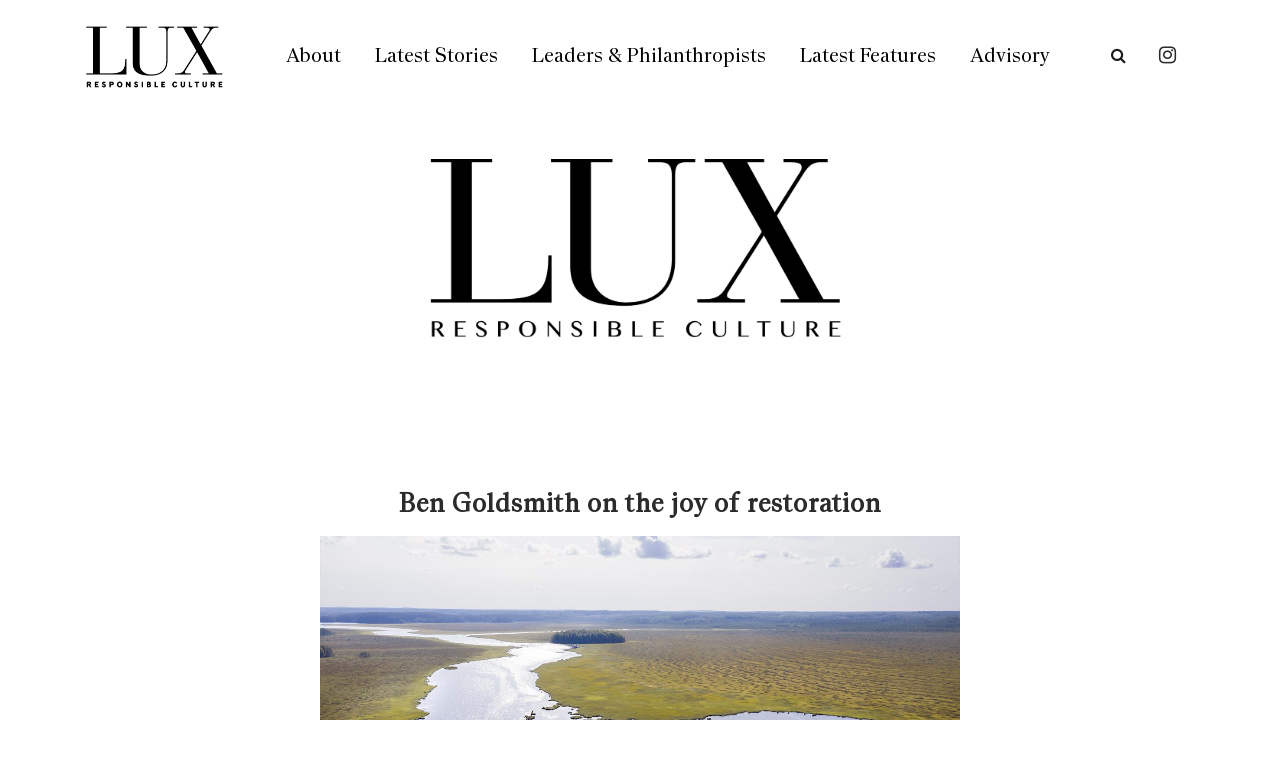

--- FILE ---
content_type: text/html; charset=UTF-8
request_url: https://www.lux-mag.com/ben-goldsmith-on-the-joy-of-restoration/
body_size: 47156
content:
<!DOCTYPE html>
<html lang="en-GB" class="no-js" >
    <!-- start -->
    <head>
        <meta charset="UTF-8" />
        <meta name="viewport" content="width=device-width, initial-scale=1, maximum-scale=1" />
        <meta name="format-detection" content="telephone=no">
        <meta name="google-site-verification" content="s-Dc4fxNH4orGzRxiWTrCHNPN0HLKlBI3hAcocIMIHs" />
        
        <meta name='robots' content='index, follow, max-image-preview:large, max-snippet:-1, max-video-preview:-1' />
	<style>img:is([sizes="auto" i], [sizes^="auto," i]) { contain-intrinsic-size: 3000px 1500px }</style>
	
	<!-- This site is optimized with the Yoast SEO plugin v23.4 - https://yoast.com/wordpress/plugins/seo/ -->
	<title>Ben Goldsmith on the joy of restoration - Lux Magazine</title>
	<meta name="description" content="Financier, philanthropist and environmentalist Ben Goldsmith explains how restoration became such an important aspect of his life" />
	<link rel="canonical" href="https://www.lux-mag.com/ben-goldsmith-on-the-joy-of-restoration/" />
	<meta property="og:locale" content="en_GB" />
	<meta property="og:type" content="article" />
	<meta property="og:title" content="Ben Goldsmith on the joy of restoration - Lux Magazine" />
	<meta property="og:description" content="Financier, philanthropist and environmentalist Ben Goldsmith explains how restoration became such an important aspect of his life" />
	<meta property="og:url" content="https://www.lux-mag.com/ben-goldsmith-on-the-joy-of-restoration/" />
	<meta property="og:site_name" content="Lux Magazine" />
	<meta property="article:published_time" content="2023-08-09T14:57:11+00:00" />
	<meta property="article:modified_time" content="2023-08-23T14:06:21+00:00" />
	<meta property="og:image" content="https://www.lux-mag.com/wp-content/uploads/2023/08/FEATURE-2.jpg" />
	<meta property="og:image:width" content="1200" />
	<meta property="og:image:height" content="800" />
	<meta property="og:image:type" content="image/jpeg" />
	<meta name="author" content="Candice" />
	<meta name="twitter:card" content="summary_large_image" />
	<meta name="twitter:label1" content="Written by" />
	<meta name="twitter:data1" content="Candice" />
	<meta name="twitter:label2" content="Estimated reading time" />
	<meta name="twitter:data2" content="7 minutes" />
	<script type="application/ld+json" class="yoast-schema-graph">{"@context":"https://schema.org","@graph":[{"@type":"Article","@id":"https://www.lux-mag.com/ben-goldsmith-on-the-joy-of-restoration/#article","isPartOf":{"@id":"https://www.lux-mag.com/ben-goldsmith-on-the-joy-of-restoration/"},"author":{"name":"Candice","@id":"https://www.lux-mag.com/#/schema/person/3906901c4482c7778f212be6cb962cf4"},"headline":"Ben Goldsmith on the joy of restoration","datePublished":"2023-08-09T14:57:11+00:00","dateModified":"2023-08-23T14:06:21+00:00","mainEntityOfPage":{"@id":"https://www.lux-mag.com/ben-goldsmith-on-the-joy-of-restoration/"},"wordCount":1193,"publisher":{"@id":"https://www.lux-mag.com/#organization"},"image":{"@id":"https://www.lux-mag.com/ben-goldsmith-on-the-joy-of-restoration/#primaryimage"},"thumbnailUrl":"https://www.lux-mag.com/wp-content/uploads/2023/08/FEATURE-2.jpg","keywords":["Ben Goldsmith","climate change","conservation","forests","leopards","nature","Philanthropy","restoration","Sustainability","Wildlife"],"articleSection":["Leaders &amp; Philanthropists","Sustainability"],"inLanguage":"en-GB"},{"@type":"WebPage","@id":"https://www.lux-mag.com/ben-goldsmith-on-the-joy-of-restoration/","url":"https://www.lux-mag.com/ben-goldsmith-on-the-joy-of-restoration/","name":"Ben Goldsmith on the joy of restoration - Lux Magazine","isPartOf":{"@id":"https://www.lux-mag.com/#website"},"primaryImageOfPage":{"@id":"https://www.lux-mag.com/ben-goldsmith-on-the-joy-of-restoration/#primaryimage"},"image":{"@id":"https://www.lux-mag.com/ben-goldsmith-on-the-joy-of-restoration/#primaryimage"},"thumbnailUrl":"https://www.lux-mag.com/wp-content/uploads/2023/08/FEATURE-2.jpg","datePublished":"2023-08-09T14:57:11+00:00","dateModified":"2023-08-23T14:06:21+00:00","description":"Financier, philanthropist and environmentalist Ben Goldsmith explains how restoration became such an important aspect of his life","inLanguage":"en-GB","potentialAction":[{"@type":"ReadAction","target":["https://www.lux-mag.com/ben-goldsmith-on-the-joy-of-restoration/"]}]},{"@type":"ImageObject","inLanguage":"en-GB","@id":"https://www.lux-mag.com/ben-goldsmith-on-the-joy-of-restoration/#primaryimage","url":"https://www.lux-mag.com/wp-content/uploads/2023/08/FEATURE-2.jpg","contentUrl":"https://www.lux-mag.com/wp-content/uploads/2023/08/FEATURE-2.jpg","width":1200,"height":800,"caption":"A leopard"},{"@type":"WebSite","@id":"https://www.lux-mag.com/#website","url":"https://www.lux-mag.com/","name":"Lux Magazine","description":"The world&#039;s pre-eminent luxury lifestyle magazine","publisher":{"@id":"https://www.lux-mag.com/#organization"},"potentialAction":[{"@type":"SearchAction","target":{"@type":"EntryPoint","urlTemplate":"https://www.lux-mag.com/?s={search_term_string}"},"query-input":{"@type":"PropertyValueSpecification","valueRequired":true,"valueName":"search_term_string"}}],"inLanguage":"en-GB"},{"@type":"Organization","@id":"https://www.lux-mag.com/#organization","name":"Lux Magazine","url":"https://www.lux-mag.com/","logo":{"@type":"ImageObject","inLanguage":"en-GB","@id":"https://www.lux-mag.com/#/schema/logo/image/","url":"https://www.lux-mag.com/wp-content/uploads/2020/11/LUXNEW-logo-1.jpg","contentUrl":"https://www.lux-mag.com/wp-content/uploads/2020/11/LUXNEW-logo-1.jpg","width":2196,"height":1103,"caption":"Lux Magazine"},"image":{"@id":"https://www.lux-mag.com/#/schema/logo/image/"},"sameAs":["https://www.instagram.com/luxresponsibleluxury/?hl=en"]},{"@type":"Person","@id":"https://www.lux-mag.com/#/schema/person/3906901c4482c7778f212be6cb962cf4","name":"Candice","image":{"@type":"ImageObject","inLanguage":"en-GB","@id":"https://www.lux-mag.com/#/schema/person/image/","url":"https://secure.gravatar.com/avatar/247ed8c547bea428469852f36c847e7d2210d508069a77b48c5f16641b0538cc?s=96&d=mm&r=g","contentUrl":"https://secure.gravatar.com/avatar/247ed8c547bea428469852f36c847e7d2210d508069a77b48c5f16641b0538cc?s=96&d=mm&r=g","caption":"Candice"},"url":"https://www.lux-mag.com/author/candice/"}]}</script>
	<!-- / Yoast SEO plugin. -->


<link rel='dns-prefetch' href='//use.fontawesome.com' />
<link rel='dns-prefetch' href='//fonts.googleapis.com' />
<link rel="alternate" type="application/rss+xml" title="Lux Magazine &raquo; Feed" href="https://www.lux-mag.com/feed/" />
<link rel="alternate" type="application/rss+xml" title="Lux Magazine &raquo; Comments Feed" href="https://www.lux-mag.com/comments/feed/" />
<script type="text/javascript">
/* <![CDATA[ */
window._wpemojiSettings = {"baseUrl":"https:\/\/s.w.org\/images\/core\/emoji\/16.0.1\/72x72\/","ext":".png","svgUrl":"https:\/\/s.w.org\/images\/core\/emoji\/16.0.1\/svg\/","svgExt":".svg","source":{"concatemoji":"https:\/\/www.lux-mag.com\/wp-includes\/js\/wp-emoji-release.min.js?ver=6.8.3"}};
/*! This file is auto-generated */
!function(s,n){var o,i,e;function c(e){try{var t={supportTests:e,timestamp:(new Date).valueOf()};sessionStorage.setItem(o,JSON.stringify(t))}catch(e){}}function p(e,t,n){e.clearRect(0,0,e.canvas.width,e.canvas.height),e.fillText(t,0,0);var t=new Uint32Array(e.getImageData(0,0,e.canvas.width,e.canvas.height).data),a=(e.clearRect(0,0,e.canvas.width,e.canvas.height),e.fillText(n,0,0),new Uint32Array(e.getImageData(0,0,e.canvas.width,e.canvas.height).data));return t.every(function(e,t){return e===a[t]})}function u(e,t){e.clearRect(0,0,e.canvas.width,e.canvas.height),e.fillText(t,0,0);for(var n=e.getImageData(16,16,1,1),a=0;a<n.data.length;a++)if(0!==n.data[a])return!1;return!0}function f(e,t,n,a){switch(t){case"flag":return n(e,"\ud83c\udff3\ufe0f\u200d\u26a7\ufe0f","\ud83c\udff3\ufe0f\u200b\u26a7\ufe0f")?!1:!n(e,"\ud83c\udde8\ud83c\uddf6","\ud83c\udde8\u200b\ud83c\uddf6")&&!n(e,"\ud83c\udff4\udb40\udc67\udb40\udc62\udb40\udc65\udb40\udc6e\udb40\udc67\udb40\udc7f","\ud83c\udff4\u200b\udb40\udc67\u200b\udb40\udc62\u200b\udb40\udc65\u200b\udb40\udc6e\u200b\udb40\udc67\u200b\udb40\udc7f");case"emoji":return!a(e,"\ud83e\udedf")}return!1}function g(e,t,n,a){var r="undefined"!=typeof WorkerGlobalScope&&self instanceof WorkerGlobalScope?new OffscreenCanvas(300,150):s.createElement("canvas"),o=r.getContext("2d",{willReadFrequently:!0}),i=(o.textBaseline="top",o.font="600 32px Arial",{});return e.forEach(function(e){i[e]=t(o,e,n,a)}),i}function t(e){var t=s.createElement("script");t.src=e,t.defer=!0,s.head.appendChild(t)}"undefined"!=typeof Promise&&(o="wpEmojiSettingsSupports",i=["flag","emoji"],n.supports={everything:!0,everythingExceptFlag:!0},e=new Promise(function(e){s.addEventListener("DOMContentLoaded",e,{once:!0})}),new Promise(function(t){var n=function(){try{var e=JSON.parse(sessionStorage.getItem(o));if("object"==typeof e&&"number"==typeof e.timestamp&&(new Date).valueOf()<e.timestamp+604800&&"object"==typeof e.supportTests)return e.supportTests}catch(e){}return null}();if(!n){if("undefined"!=typeof Worker&&"undefined"!=typeof OffscreenCanvas&&"undefined"!=typeof URL&&URL.createObjectURL&&"undefined"!=typeof Blob)try{var e="postMessage("+g.toString()+"("+[JSON.stringify(i),f.toString(),p.toString(),u.toString()].join(",")+"));",a=new Blob([e],{type:"text/javascript"}),r=new Worker(URL.createObjectURL(a),{name:"wpTestEmojiSupports"});return void(r.onmessage=function(e){c(n=e.data),r.terminate(),t(n)})}catch(e){}c(n=g(i,f,p,u))}t(n)}).then(function(e){for(var t in e)n.supports[t]=e[t],n.supports.everything=n.supports.everything&&n.supports[t],"flag"!==t&&(n.supports.everythingExceptFlag=n.supports.everythingExceptFlag&&n.supports[t]);n.supports.everythingExceptFlag=n.supports.everythingExceptFlag&&!n.supports.flag,n.DOMReady=!1,n.readyCallback=function(){n.DOMReady=!0}}).then(function(){return e}).then(function(){var e;n.supports.everything||(n.readyCallback(),(e=n.source||{}).concatemoji?t(e.concatemoji):e.wpemoji&&e.twemoji&&(t(e.twemoji),t(e.wpemoji)))}))}((window,document),window._wpemojiSettings);
/* ]]> */
</script>
<link rel='stylesheet' id='sbi_styles-css' href='https://www.lux-mag.com/wp-content/plugins/instagram-feed/css/sbi-styles.min.css?ver=6.5.0' type='text/css' media='all' />
<style id='wp-emoji-styles-inline-css' type='text/css'>

	img.wp-smiley, img.emoji {
		display: inline !important;
		border: none !important;
		box-shadow: none !important;
		height: 1em !important;
		width: 1em !important;
		margin: 0 0.07em !important;
		vertical-align: -0.1em !important;
		background: none !important;
		padding: 0 !important;
	}
</style>
<link rel='stylesheet' id='wp-block-library-css' href='https://www.lux-mag.com/wp-includes/css/dist/block-library/style.min.css?ver=6.8.3' type='text/css' media='all' />
<style id='classic-theme-styles-inline-css' type='text/css'>
/*! This file is auto-generated */
.wp-block-button__link{color:#fff;background-color:#32373c;border-radius:9999px;box-shadow:none;text-decoration:none;padding:calc(.667em + 2px) calc(1.333em + 2px);font-size:1.125em}.wp-block-file__button{background:#32373c;color:#fff;text-decoration:none}
</style>
<style id='global-styles-inline-css' type='text/css'>
:root{--wp--preset--aspect-ratio--square: 1;--wp--preset--aspect-ratio--4-3: 4/3;--wp--preset--aspect-ratio--3-4: 3/4;--wp--preset--aspect-ratio--3-2: 3/2;--wp--preset--aspect-ratio--2-3: 2/3;--wp--preset--aspect-ratio--16-9: 16/9;--wp--preset--aspect-ratio--9-16: 9/16;--wp--preset--color--black: #000000;--wp--preset--color--cyan-bluish-gray: #abb8c3;--wp--preset--color--white: #ffffff;--wp--preset--color--pale-pink: #f78da7;--wp--preset--color--vivid-red: #cf2e2e;--wp--preset--color--luminous-vivid-orange: #ff6900;--wp--preset--color--luminous-vivid-amber: #fcb900;--wp--preset--color--light-green-cyan: #7bdcb5;--wp--preset--color--vivid-green-cyan: #00d084;--wp--preset--color--pale-cyan-blue: #8ed1fc;--wp--preset--color--vivid-cyan-blue: #0693e3;--wp--preset--color--vivid-purple: #9b51e0;--wp--preset--gradient--vivid-cyan-blue-to-vivid-purple: linear-gradient(135deg,rgba(6,147,227,1) 0%,rgb(155,81,224) 100%);--wp--preset--gradient--light-green-cyan-to-vivid-green-cyan: linear-gradient(135deg,rgb(122,220,180) 0%,rgb(0,208,130) 100%);--wp--preset--gradient--luminous-vivid-amber-to-luminous-vivid-orange: linear-gradient(135deg,rgba(252,185,0,1) 0%,rgba(255,105,0,1) 100%);--wp--preset--gradient--luminous-vivid-orange-to-vivid-red: linear-gradient(135deg,rgba(255,105,0,1) 0%,rgb(207,46,46) 100%);--wp--preset--gradient--very-light-gray-to-cyan-bluish-gray: linear-gradient(135deg,rgb(238,238,238) 0%,rgb(169,184,195) 100%);--wp--preset--gradient--cool-to-warm-spectrum: linear-gradient(135deg,rgb(74,234,220) 0%,rgb(151,120,209) 20%,rgb(207,42,186) 40%,rgb(238,44,130) 60%,rgb(251,105,98) 80%,rgb(254,248,76) 100%);--wp--preset--gradient--blush-light-purple: linear-gradient(135deg,rgb(255,206,236) 0%,rgb(152,150,240) 100%);--wp--preset--gradient--blush-bordeaux: linear-gradient(135deg,rgb(254,205,165) 0%,rgb(254,45,45) 50%,rgb(107,0,62) 100%);--wp--preset--gradient--luminous-dusk: linear-gradient(135deg,rgb(255,203,112) 0%,rgb(199,81,192) 50%,rgb(65,88,208) 100%);--wp--preset--gradient--pale-ocean: linear-gradient(135deg,rgb(255,245,203) 0%,rgb(182,227,212) 50%,rgb(51,167,181) 100%);--wp--preset--gradient--electric-grass: linear-gradient(135deg,rgb(202,248,128) 0%,rgb(113,206,126) 100%);--wp--preset--gradient--midnight: linear-gradient(135deg,rgb(2,3,129) 0%,rgb(40,116,252) 100%);--wp--preset--font-size--small: 13px;--wp--preset--font-size--medium: 20px;--wp--preset--font-size--large: 36px;--wp--preset--font-size--x-large: 42px;--wp--preset--spacing--20: 0.44rem;--wp--preset--spacing--30: 0.67rem;--wp--preset--spacing--40: 1rem;--wp--preset--spacing--50: 1.5rem;--wp--preset--spacing--60: 2.25rem;--wp--preset--spacing--70: 3.38rem;--wp--preset--spacing--80: 5.06rem;--wp--preset--shadow--natural: 6px 6px 9px rgba(0, 0, 0, 0.2);--wp--preset--shadow--deep: 12px 12px 50px rgba(0, 0, 0, 0.4);--wp--preset--shadow--sharp: 6px 6px 0px rgba(0, 0, 0, 0.2);--wp--preset--shadow--outlined: 6px 6px 0px -3px rgba(255, 255, 255, 1), 6px 6px rgba(0, 0, 0, 1);--wp--preset--shadow--crisp: 6px 6px 0px rgba(0, 0, 0, 1);}:where(.is-layout-flex){gap: 0.5em;}:where(.is-layout-grid){gap: 0.5em;}body .is-layout-flex{display: flex;}.is-layout-flex{flex-wrap: wrap;align-items: center;}.is-layout-flex > :is(*, div){margin: 0;}body .is-layout-grid{display: grid;}.is-layout-grid > :is(*, div){margin: 0;}:where(.wp-block-columns.is-layout-flex){gap: 2em;}:where(.wp-block-columns.is-layout-grid){gap: 2em;}:where(.wp-block-post-template.is-layout-flex){gap: 1.25em;}:where(.wp-block-post-template.is-layout-grid){gap: 1.25em;}.has-black-color{color: var(--wp--preset--color--black) !important;}.has-cyan-bluish-gray-color{color: var(--wp--preset--color--cyan-bluish-gray) !important;}.has-white-color{color: var(--wp--preset--color--white) !important;}.has-pale-pink-color{color: var(--wp--preset--color--pale-pink) !important;}.has-vivid-red-color{color: var(--wp--preset--color--vivid-red) !important;}.has-luminous-vivid-orange-color{color: var(--wp--preset--color--luminous-vivid-orange) !important;}.has-luminous-vivid-amber-color{color: var(--wp--preset--color--luminous-vivid-amber) !important;}.has-light-green-cyan-color{color: var(--wp--preset--color--light-green-cyan) !important;}.has-vivid-green-cyan-color{color: var(--wp--preset--color--vivid-green-cyan) !important;}.has-pale-cyan-blue-color{color: var(--wp--preset--color--pale-cyan-blue) !important;}.has-vivid-cyan-blue-color{color: var(--wp--preset--color--vivid-cyan-blue) !important;}.has-vivid-purple-color{color: var(--wp--preset--color--vivid-purple) !important;}.has-black-background-color{background-color: var(--wp--preset--color--black) !important;}.has-cyan-bluish-gray-background-color{background-color: var(--wp--preset--color--cyan-bluish-gray) !important;}.has-white-background-color{background-color: var(--wp--preset--color--white) !important;}.has-pale-pink-background-color{background-color: var(--wp--preset--color--pale-pink) !important;}.has-vivid-red-background-color{background-color: var(--wp--preset--color--vivid-red) !important;}.has-luminous-vivid-orange-background-color{background-color: var(--wp--preset--color--luminous-vivid-orange) !important;}.has-luminous-vivid-amber-background-color{background-color: var(--wp--preset--color--luminous-vivid-amber) !important;}.has-light-green-cyan-background-color{background-color: var(--wp--preset--color--light-green-cyan) !important;}.has-vivid-green-cyan-background-color{background-color: var(--wp--preset--color--vivid-green-cyan) !important;}.has-pale-cyan-blue-background-color{background-color: var(--wp--preset--color--pale-cyan-blue) !important;}.has-vivid-cyan-blue-background-color{background-color: var(--wp--preset--color--vivid-cyan-blue) !important;}.has-vivid-purple-background-color{background-color: var(--wp--preset--color--vivid-purple) !important;}.has-black-border-color{border-color: var(--wp--preset--color--black) !important;}.has-cyan-bluish-gray-border-color{border-color: var(--wp--preset--color--cyan-bluish-gray) !important;}.has-white-border-color{border-color: var(--wp--preset--color--white) !important;}.has-pale-pink-border-color{border-color: var(--wp--preset--color--pale-pink) !important;}.has-vivid-red-border-color{border-color: var(--wp--preset--color--vivid-red) !important;}.has-luminous-vivid-orange-border-color{border-color: var(--wp--preset--color--luminous-vivid-orange) !important;}.has-luminous-vivid-amber-border-color{border-color: var(--wp--preset--color--luminous-vivid-amber) !important;}.has-light-green-cyan-border-color{border-color: var(--wp--preset--color--light-green-cyan) !important;}.has-vivid-green-cyan-border-color{border-color: var(--wp--preset--color--vivid-green-cyan) !important;}.has-pale-cyan-blue-border-color{border-color: var(--wp--preset--color--pale-cyan-blue) !important;}.has-vivid-cyan-blue-border-color{border-color: var(--wp--preset--color--vivid-cyan-blue) !important;}.has-vivid-purple-border-color{border-color: var(--wp--preset--color--vivid-purple) !important;}.has-vivid-cyan-blue-to-vivid-purple-gradient-background{background: var(--wp--preset--gradient--vivid-cyan-blue-to-vivid-purple) !important;}.has-light-green-cyan-to-vivid-green-cyan-gradient-background{background: var(--wp--preset--gradient--light-green-cyan-to-vivid-green-cyan) !important;}.has-luminous-vivid-amber-to-luminous-vivid-orange-gradient-background{background: var(--wp--preset--gradient--luminous-vivid-amber-to-luminous-vivid-orange) !important;}.has-luminous-vivid-orange-to-vivid-red-gradient-background{background: var(--wp--preset--gradient--luminous-vivid-orange-to-vivid-red) !important;}.has-very-light-gray-to-cyan-bluish-gray-gradient-background{background: var(--wp--preset--gradient--very-light-gray-to-cyan-bluish-gray) !important;}.has-cool-to-warm-spectrum-gradient-background{background: var(--wp--preset--gradient--cool-to-warm-spectrum) !important;}.has-blush-light-purple-gradient-background{background: var(--wp--preset--gradient--blush-light-purple) !important;}.has-blush-bordeaux-gradient-background{background: var(--wp--preset--gradient--blush-bordeaux) !important;}.has-luminous-dusk-gradient-background{background: var(--wp--preset--gradient--luminous-dusk) !important;}.has-pale-ocean-gradient-background{background: var(--wp--preset--gradient--pale-ocean) !important;}.has-electric-grass-gradient-background{background: var(--wp--preset--gradient--electric-grass) !important;}.has-midnight-gradient-background{background: var(--wp--preset--gradient--midnight) !important;}.has-small-font-size{font-size: var(--wp--preset--font-size--small) !important;}.has-medium-font-size{font-size: var(--wp--preset--font-size--medium) !important;}.has-large-font-size{font-size: var(--wp--preset--font-size--large) !important;}.has-x-large-font-size{font-size: var(--wp--preset--font-size--x-large) !important;}
:where(.wp-block-post-template.is-layout-flex){gap: 1.25em;}:where(.wp-block-post-template.is-layout-grid){gap: 1.25em;}
:where(.wp-block-columns.is-layout-flex){gap: 2em;}:where(.wp-block-columns.is-layout-grid){gap: 2em;}
:root :where(.wp-block-pullquote){font-size: 1.5em;line-height: 1.6;}
</style>
<link rel='stylesheet' id='divicarousel8_swipper_css-css' href='https://www.lux-mag.com/wp-content/plugins/carousels-slider-for-divi/public/css/swiper-bundle.css?ver=1.6.3' type='text/css' media='all' />
<link rel='stylesheet' id='divicarousel8_custom_css-css' href='https://www.lux-mag.com/wp-content/plugins/carousels-slider-for-divi/public/css/custom.css?ver=1.6.3' type='text/css' media='all' />
<link rel='stylesheet' id='csbwf_sidebar_style-css' href='https://www.lux-mag.com/wp-content/plugins/custom-share-buttons-with-floating-sidebar/css/csbwfs.css?ver=6.8.3' type='text/css' media='all' />
<link rel='stylesheet' id='easy_load_more-frontend-css' href='https://www.lux-mag.com/wp-content/plugins/easy-load-more/assets/css/frontend.css?ver=1.0.0' type='text/css' media='all' />
<style id='easy_load_more-frontend-inline-css' type='text/css'>
.elm-button { background: #21759B; color: #FFFFFF; }
.elm-button:hover, .elm-button:active, .elm-button:focus { background: #4d91af; }
.elm-loading-icon { fill: #FFFFFF; stroke: #FFFFFF; }

</style>
<link rel='stylesheet' id='SFSImainCss-css' href='https://www.lux-mag.com/wp-content/plugins/ultimate-social-media-icons/css/sfsi-style.css?ver=2.9.2' type='text/css' media='all' />
<link rel='stylesheet' id='wp-pagenavi-css' href='https://www.lux-mag.com/wp-content/plugins/wp-pagenavi/pagenavi-css.css?ver=2.70' type='text/css' media='all' />
<link rel='stylesheet' id='fonts-css-css' href='https://www.lux-mag.com/wp-content/themes/amory-child/fonts/fonts.css?ver=6.8.3' type='text/css' media='all' />
<link rel='stylesheet' id='carousel-css-css' href='https://www.lux-mag.com/wp-content/themes/amory-child/css/owl.carousel.min.css?ver=6.8.3' type='text/css' media='all' />
<link rel='stylesheet' id='magnific-css-css' href='https://www.lux-mag.com/wp-content/themes/amory-child/css/magnific-popup.css?ver=6.8.3' type='text/css' media='all' />
<link rel='stylesheet' id='custom-css-css' href='https://www.lux-mag.com/wp-content/themes/amory-child/style.css?v=1769379865&#038;ver=6.8.3' type='text/css' media='all' />
<link rel='stylesheet' id='slick-css' href='https://www.lux-mag.com/wp-content/themes/amory-child/css/slick.css?ver=6.8.3' type='text/css' media='all' />
<link rel='stylesheet' id='prettyphoto-css' href='https://www.lux-mag.com/wp-content/themes/amory/css/prettyPhoto.css?ver=6.8.3' type='text/css' media='all' />
<link rel='stylesheet' id='googleFontHeading-css' href='https://fonts.googleapis.com/css?family=Yanone%20Kaffeesatz:300' type='text/css' media='all' />
<link rel='stylesheet' id='style-css' href='https://www.lux-mag.com/wp-content/themes/amory/style.css?ddv=1769379865&#038;ver=6.8.3' type='text/css' media='all' />
<style id='style-inline-css' type='text/css'>


.block_footer_text, .quote-category .blogpostcategory {font-family: Array, "Helvetica Neue", Arial, Helvetica, Verdana, sans-serif;}
body {	 
	background:#ffffff   !important;
	color:#2a2b2c;
	font-family: Array, "Helvetica Neue", Arial, Helvetica, Verdana, sans-serif;
	font-size: 13px;
	font-weight: normal;
}

::selection { background: #000; color:#fff; text-shadow: none; }

h1, h2, h3, h4, h5, h6, .block1 p, .hebe .tp-tab-desc, .post-meta a, .blog-category a {font-family: Array, "Helvetica Neue", Arial, Helvetica, Verdana, sans-serif;}
h1 { 	
	color:#2a2b2c;
	font-size: 30px !important;
	}
	
h2, .term-description p { 	
	color:#2a2b2c;
	font-size: 22px !important;
	}

h3 { 	
	color:#2a2b2c;
	font-size: 20px !important;
	}

h4 { 	
	color:#2a2b2c;
	font-size: 16px !important;
	}	
	
h5 { 	
	color:#2a2b2c;
	font-size: 14px !important;
	}	

h6 { 	
	color:#2a2b2c;
	font-size: 12px !important;
	}	

.pagenav a {font-family: Array !important;
			  font-size: ;
			  font-weight:normal;
			  color:#000;
}
.block1_lower_text p,.widget_wysija_cont .updated, .widget_wysija_cont .login .message, p.edd-logged-in, #edd_login_form, #edd_login_form p  {font-family: Array, "Helvetica Neue", Arial, Helvetica, Verdana, sans-serif !important;color:#444;font-size:14px;}

a, select, input, textarea, button{ color:#2a2b2c;}
h3#reply-title, select, input, textarea, button, .link-category .title a{font-family: Array, "Helvetica Neue", Arial, Helvetica, Verdana, sans-serif;}

.prev-post-title, .next-post-title, .blogmore, .more-link {font-family: Array, "Helvetica Neue", Arial, Helvetica, Verdana, sans-serif;}

/* ***********************
--------------------------------------
------------MAIN COLOR----------
--------------------------------------
*********************** */

a:hover, span, .current-menu-item a, .blogmore, .more-link, .pagenav.fixedmenu li a:hover, .widget ul li a:hover,.pagenav.fixedmenu li.current-menu-item > a,.block2_text a,
.blogcontent a, .sentry a, .post-meta a:hover, .sidebar .social_icons i:hover,.blog_social .addthis_toolbox a:hover, .addthis_toolbox a:hover, .content.blog .single-date, a.post-meta-author, .block1_text p,
.grid .blog-category a, .pmc-main-menu li.colored a

{
	color:#EEC43D;
}

.su-quote-style-default  {border-left:5px solid #EEC43D;}
.addthis_toolbox a i:hover {color:#EEC43D !important;}
 
/* ***********************
--------------------------------------
------------BACKGROUND MAIN COLOR----------
--------------------------------------
*********************** */

.top-cart, .widget_tag_cloud a:hover, .sidebar .widget_search #searchsubmit,
.specificComment .comment-reply-link:hover, #submit:hover,  .wpcf7-submit:hover, #submit:hover,
.link-title-previous:hover, .link-title-next:hover, .specificComment .comment-edit-link:hover, .specificComment .comment-reply-link:hover, h3#reply-title small a:hover, .pagenav li a:after,
.widget_wysija_cont .wysija-submit,.widget ul li:before, #footer .widget_search #searchsubmit, .amory-read-more a:hover, .blogpost .tags a:hover,
.mainwrap.single-default.sidebar .link-title-next:hover, .mainwrap.single-default.sidebar .link-title-previous:hover, .amory-home-deals-more a:hover, .top-search-form i:hover, .edd-submit.button.blue:hover,
ul#menu-top-menu, a.catlink:hover
  {
	background:#EEC43D ;
}
.pagenav  li li a:hover {background:none;}
.edd-submit.button.blue:hover, .cart_item.edd_checkout a:hover {background:#EEC43D !important;}
.link-title-previous:hover, .link-title-next:hover {color:#fff;}
#headerwrap {background:#ffffff;}
.pagenav {background:#222;}


#amory-slider-wrapper, .amory-rev-slider {padding-top:0pxpx;}

 /* ***********************
--------------------------------------
------------BOXED---------------------
-----------------------------------*/
  
 
 
 
/* ***********************
--------------------------------------
------------RESPONSIVE MODE----------
--------------------------------------
*********************** */


@media screen and (min-width:0px) and (max-width:1220px){
	
	/* MENU */
	
	.pagenav {width:100% !important;padding: 0px 3.2%;margin-left:-3.2%;width:100%;float:left;background:#fff;}
	.pagenav .social_icons {position:relative;text-align:center ;left:50%;margin:0 auto !important;margin-left:-90px !important;float: none;margin-top: 14px !important;}
	
	
	.block1 {width:94%;}
	.top-wrapper-content, .pmc-main-menu, .logo-inner, .widget img {width:100%;}
	.top-right {float:right;width:auto;margin-right:3%;}
	.top-left {float:left;width:auto;margin-left:3%;}
	.menu > li {padding-bottom:0;}
    #menu-main-menu-container{width:100% !important;float:left;text-align:center;border-bottom:1px solid #eee }
	.pagenav li a {padding:15px 15px 7px 15px;}
	#logo {width:100%;margin:35px 0 25px 0px !important;float:left;}
	.top-search-form {margin:-15px 10px 15px 0px;}
	ul#menu-top-menu {top:-1px;right:50%;padding-left:0;margin-right:-80px;}
	ul#menu-top-menu li:first-child a {border:none;}
	
	.news-wrapper-content{margin-top:80px;}
	.top-search-form input {top:84px;}
	
	.mainwrap {padding-top:50px;}
	.page .mainwrap{padding-top:0px;}
	.menu > li.has-sub-menu:after{margin-top:14px;}
	.relatedPosts {min-width:initial;width:auto !important;}
	.main, #footerb, #footer, .news-wrapper-content {width: 94%; padding-left:3%;padding-right:3%; }
	
	.news-wrapper-content .news {width:auto;}
	.top-nav {width: 100%; padding-left:0%;padding-right:0%;}
	.pagecontent, .block2_content, #footerinside{width:100%;}
    .blogimage img, .blogsingleimage img, .related img, #slider-category img{width:100%;height:auto;}
	.wp-video, .mejs-container, .mejs-container embed, .wp-video-shortcode {width:100% !important;height:100% !important;min-height:200px;}
	
	.bx-viewport {height:auto;}
	.pagenav .social_icons {float:left;}
	
	.block2_social:before, .social_text, .pagenav.fixedmenu {display:none !important;}
	.block2_social .social_content  {margin-left:0;}
	.block2_social .social_content {margin-top:0;}
	.block2_social {top:0; padding:10px;background:#fff;}
	.block1 p, .block1 a:hover p {font-size:16px;}
	
	/* BLOG */
	
	.widget h3:after {margin-left:47.5%;}
	.blog_social, .socialsingle {background-position: -11px 21px;}
	.right-part {width:85%;}
	.mainwrap.single-default.sidebar .right-part {width:70% !important;}
	.mainwrap.single-default.sidebar .related img{max-width:initial;}
	
	.sidebar.default .blogpostcategory {width:91%;}
	.singledefult .blogpost {min-width:initial;}
	
	/* GRID BLOG */
	
	#amory-grid-sort {width:100%;}
	.amory-grid .blogpostcategory, .amory-grid .content.blog {width:initial;}
	.amory-grid .blogpostcategory {height:auto !important; }
	
	.amory-grid-2 .amory-blog-image{width:100%;}
	.amory-grid-2 .amory-blog-image img {max-width:100% !important;}
	.amory-grid-2 .amory-blog-content {width:100%;border-bottom:5px solid #eee;min-height:250px;}
	.amory-grid-2 .amory-blog-content.left {margin-left:0;}
	.amory-grid-2 .amory-blog-image.right {margin-right:0;}
	.amory-grid-2 .amory-blog-content.left .blog-category, .amory-grid-2 .amory-blog-content.left h2.title , .amory-grid-2 .amory-blog-content.left .post-meta, .amory-grid-2 .amory-blog-content.left p  {text-align:left !important;}
	.amory-grid-2.sidebar .blogpostcategory {min-width:100%;}
	.sidebar.default .blogpostcategory {min-width:initial;}
	
	/* FOOTER */
	.lowerfooter {height:2px;padding:0;margin-top:0px;}
	.footer_widget3 {float:left;}
	
	.left-footer-content, .right-footer-content {margin-top:30px;}
	
	/* WITH SIDEBAR */
	
	.mainwrap .content.blog {width:100% !important;}
	.mainwrap.sidebar .content.blog, .mainwrap.single-default.sidebar .main .content.singledefult,.sidebar .content.singlepage{width:60% !important;margin-right:1% !important;}
	.sidebar .content.singlepage {width:55% !important;}
	.mainwrap.sidebar .postcontent, .mainwrap.single-default.sidebar .content.singledefult .related img  {width:100% !important;}
	.mainwrap .sidebar {width: 27.4% !important; float: left; }	
	.widget-line {width:100%;}
	.mainwrap.blog.sidebar .main .content.blog .blogimage img, .mainwrap.single-default.sidebar .main .content.singledefult .blogsingleimage img {padding:0;}
	.link-category .title, .sidebar .link-category .title {display:block;float:left;position:relative;width:100%;margin-top:0;padding:0 !important; }
	.su-column img {height:auto;}
	
	.block2_text {width:48%;max-height:initial;}
	
	.sidebar-deals {width:100%;}
	.page .widget.deals {width:90% !important;}
}

@media screen and (min-width:0px) and (max-width:1140px){
	#pmc-tabs ul li a {width:202%;}
}

@media screen and (min-width:0px) and (max-width:960px){
	
	textarea#comment {width:85%;}
	.pagenav .menu, .postcontent.singledefult .share-post::before, .postcontent.singledefult .share-post::after, .blog-category:before, .blog-category:after{display:none;}
	.pagenav {padding: 0px 3.2%;margin-left:-3.2%;width:100%;float:left;}
	.pagenav .social_icons {position:relative;text-align:center ;left:50%;margin:0 auto !important;margin-left:-95px !important;float: none;margin-top: 14px !important;}
	
	
	/* MENU */
	
	.respMenu {width:100% !important;float:none !important; text-transform:uppercase;background:#fff;background:rgba(255,255,255,1);border-left:1px solid #eee;border-right:1px solid #eee; text-align: center; color:#121212;font-weight:normal;     cursor:pointer;display:block;}
	.resp_menu_button {font-size:14px;position:absolute;display:inline-block; text-align:center;margin:0 auto;top:30px;color:#222;z-index:9999;width:32px;height:24px;margin-left:-16px;}
	.respMenu.noscroll a i {display:none;}
	
	.respMenu .menu-main-menu-container {margin-top:60px;}
	.event-type-selector-dropdown {display:none;margin-top:60px;}
	.respMenu a{border-left:1px solid #eee;border-right:1px solid #eee; background:#fff;width:94%;font-size:14px;font-weight:bold;padding:10px 3%; border-bottom:1px solid #ddd;text-transform:uppercase !important;float:left;text-align: left !important;text-transform:none;font-weight:normal;}
	
	.top-search-form {margin:-30px 10px 25px 0px;}
	#logo img {margin-bottom:10px;}
	
	.right-part {width:80%;}
	.mainwrap.single-default.sidebar .right-part {width:55% !important;}
	
	textarea {width:97%;}
	

	.mainwrap.single-default .blog_social {margin-left:30px;}
	.quote-category .blogpostcategory .meta p:before, .quote-category .blogpostcategory .meta p:after {display:none;}
	.quote-category .blogpostcategory p {text-indent:0;}
	
	.block2_text{margin-left:0; background:none;-webkit-box-shadow:none;-moz-box-shadow:none;box-shadow:none;width:90%;}
	.block2_img {text-align:center;background:none;width:100%;padding:35px 0;}
	.block2_img .block2_img_big{float:none}
	.block2 {background:#fff;}
	
	.mainwrap.blog.sidebar.grid .main .content.blog .blogimage img {max-width:200px;height:auto;}
	
}

@media screen and (min-width:0px) and (max-width:768px){
	#pmc-tabs ul li a {width:101.1%;}
	
	h1 {font-size:48px !important;}
	h2 {font-size:36px !important;}
	h3 {font-size:28px !important;}
	h4 {font-size:24px !important;}
	h5 {font-size:22px !important;}
	h6 {font-size:18px !important;}
    .right-part{width:78%;}
	.mainwrap.single-default.sidebar .right-part  {width:75% !important;}
	#logo img {max-width:90%;height:auto;}

	.link-title-next {float:left;padding-left:25px;}
	.link-title-next span, .next-post-title {float:left;text-align:left;}
	.mainwrap.single-default .link-title-next, .mainwrap.single-default .link-title-previous  {width: 90%;float:left;margin-top:10px;}
	.link-title-next {float:left;padding-left:25px;padding-right:0;}
	
	.blog-category em:before,.blog-category em:after{display:none;}
	
	/* WITH SIDEBAR */
	.bibliographical-info {padding:0 20px;}
	.mainwrap .sidebar {width:90% !important;float:left !important;margin-left:0;margin-top:40px !important;}
	.mainwrap.blog.sidebar .sidebar, .mainwrap.single-default.sidebar .sidebar, .mainwrap.sidebar .sidebar, .sidebar .widget {margin-left:0;}
	.mainwrap.sidebar .content.blog, .mainwrap.single-default.sidebar .main .content.singledefult,.sidebar .content.singlepage {width:100% !important;}
	.sidebar .content.singlepage, .content.singlepage {width:85% !important;}
	#footer .wttitle {float:none;}
	
	.amory-grid .content.blog .blogpostcategory, .amory-grid .content.blog .blogpostcategory, .amory-grid .content.blog .slider-category{margin-right:0;}
	a.catlink {margin-bottom:20px;}

	
	.bx-pager.bx-custom-pager {display:none;}
}

@media screen and (min-width:0px) and (max-width:720px){
	
	#footer .widget h3{text-align:center;}
	.footer_widget1, .footer_widget2, .footer_widget3 {width:100%;text-align:center;}
	.footer_widget3 {margin-bottom:30px;}
	.footer_widget2 .widget.widget_text p {padding-left:0;}
	#footer .social_icons {float:left;margin-top:20px;position:relative;left:50%;margin-left:-100px;  }
	.footer_widget1 {margin-bottom:30px;}
	
	#footerb .copyright {float:left;margin-top:30px; text-align:center;}
	.right-part {width:75%;}
	.widget-date {text-align:left;}

	img.alignleft, img.alignright {width:100%;height:auto;margin-bottom:20px;}
}

@media screen and (min-width:0px) and (max-width:620px){
	#logo img {max-width:80%;height:auto;}
	.singledefult .blogpost {width:85%;}
	#pmc-tabs ul li a {width:202%;}
	.amory-grid-2 .amory-blog-content {padding-bottom:25px;}
	.quote-category .blogpostcategory {font-size:24px;line-height:34px;}
	.mainwrap.blog.sidebar h2.title, .mainwrap.single-default.sidebar h2.title {font-size:24px !important;}
	.block1 a{width:94%;padding-left:3%;padding-right:3%; float:left;}
	.block1 p, .block1 a:hover p {}
	.block1 {background:#FAFAFA;}
	.block2_social {width: 100%;left:0;margin:0; position:relative;float:left;background:#f4f4f4 !important;padding:25px 0 15px 0;}
	.block2_social .social_content {width:auto;}
	
	.left-footer-content, .right-footer-content {width:100%;float:left;text-align:center;margin-top:0;}
	
	.related .one_third {width:100%;margin-bottom:30px;}
	.right-part {width:70%;}
	
	
	.addthis_toolbox a:first-child{margin-left:0;}
	
	.post-meta {margin-left:0;}
	.post-meta a:after {display:none;}
	.blog_social, .socialsingle {float:left;margin:10px 0;}
	.post-meta a {width:100%;float:left;}
	.bottomBlog {float:left;}
	
	.block2_content {margin-top:10px;}
	
	/* INSTAGRAM */
	
	h5.block3-instagram-title {font-size:36px !important;}
	.block3-instagram-username {display:none;}
	.link-category .title a {line-height:40px;}
	
	/* NEWSLETTER */
	
	.news-wrapper-content .news .widget_wysija_cont form {float:left;width:100%;}
	.news-wrapper-content .news .widget_wysija_cont .wysija-submit, .news-wrapper-content .news .widget_wysija input {width:100%;text-align:center;margin:0 !important;float:left;padding:0 !important;}
	.news-wrapper-content .news .widget_wysija_cont .wysija-submit {margin-bottom:20px !important;}
	.news-wrapper-content .news .wysija-paragraph {float:none;}
	
	.single .post-meta em {display:none;}
	
	.blog-info {float:left;}
	.mainwrap.single-default .blog_social {margin-left:0;}
	.mainwrap.blog.sidebar.grid .main .content.blog .blogimage img {max-width:100%;}
	.mainwrap.blog.sidebar.grid .main .content.blog .blogimage {margin-right:0;}
}
	
	
@media screen and (min-width:0px) and (max-width:515px){	
	.specificComment .blogAuthor {display:none;}
	.right-part {width:100%;}
	.mainwrap.single-default.sidebar .right-part  {width:100% !important;}
	h1 {font-size:40px !important;}
	h2, .mainwrap.blog.sidebar h2.title, .mainwrap.single-default.sidebar h2.title {font-size:20px !important;}
	h3 {font-size:24px !important;}
	h4 {font-size:20px !important;}
	h5 {font-size:18px !important;}
	h6 {font-size:16px !important;}
	.blog_category {font-size:13px;}
	.gallery-single {text-align:center;}
	.image-gallery, .gallery-item {float:none;}
	.top-right {float:left;}
	.post-meta:after {display:none;}
	.post-meta{padding:0 15px 0 0px !important;font-size:12px !important;}
	.blog_time_read {margin-top:0;}
	
	
	/* BLOG */
	
	.sidebar.default .blogpostcategory {width:83%;}
	.mainwrap .sidebar {width:80% !important;}
	.mainwrap.blog.sidebar .blog_social, .mainwrap.blog .blog_social {float:left;}
	
	
	
	.block2_text{width:80%;}
}

@media screen\0 {
	 .resp_menu_button{margin-left:48%;}
}

@media screen and (min-width:0px) and (max-width:415px){	
	
}

@media 
(-webkit-min-device-pixel-ratio: 2), 
(min-resolution: 192dpi) { 
 
	}
	
	

/* ***********************
--------------------------------------
------------CUSTOM CSS----------
--------------------------------------
*********************** */

 
</style>
<style id='divi-builder-style-inline-inline-css' type='text/css'>
#wp-admin-bar-et-use-visual-builder a:before{font-family:ETmodules!important;content:"\e625";font-size:30px!important;width:28px;margin-top:-3px;color:#974df3!important}#wp-admin-bar-et-use-visual-builder:hover a:before{color:#fff!important}#wp-admin-bar-et-use-visual-builder:hover a,#wp-admin-bar-et-use-visual-builder a:hover{transition:background-color .5s ease;-webkit-transition:background-color .5s ease;-moz-transition:background-color .5s ease;background-color:#7e3bd0!important;color:#fff!important}* html .clearfix,:first-child+html .clearfix{zoom:1}.iphone .et_pb_section_video_bg video::-webkit-media-controls-start-playback-button{display:none!important;-webkit-appearance:none}.et_mobile_device .et_pb_section_parallax .et_pb_parallax_css{background-attachment:scroll}.et-social-facebook a.icon:before{content:"\e093"}.et-social-twitter a.icon:before{content:"\e094"}.et-social-google-plus a.icon:before{content:"\e096"}.et-social-instagram a.icon:before{content:"\e09a"}.et-social-rss a.icon:before{content:"\e09e"}.ai1ec-single-event:after{content:" ";display:table;clear:both}.evcal_event_details .evcal_evdata_cell .eventon_details_shading_bot.eventon_details_shading_bot{z-index:3}.wp-block-divi-layout{margin-bottom:1em}#et-boc .et-l{text-shadow:none}#et-boc .et-l .hentry,#et-boc .et-l a,#et-boc .et-l a:active,#et-boc .et-l blockquote,#et-boc .et-l div,#et-boc .et-l em,#et-boc .et-l form,#et-boc .et-l h1,#et-boc .et-l h2,#et-boc .et-l h3,#et-boc .et-l h4,#et-boc .et-l h5,#et-boc .et-l h6,#et-boc .et-l hr,#et-boc .et-l iframe,#et-boc .et-l img,#et-boc .et-l input,#et-boc .et-l label,#et-boc .et-l li,#et-boc .et-l object,#et-boc .et-l ol,#et-boc .et-l p,#et-boc .et-l span,#et-boc .et-l strong,#et-boc .et-l textarea,#et-boc .et-l ul,#et-boc .et-l video{text-align:inherit;margin:0;padding:0;border:none;outline:0;vertical-align:baseline;background:transparent;letter-spacing:normal;color:inherit;box-shadow:none;-webkit-box-shadow:none;-moz-box-shadow:none;text-shadow:inherit;border-radius:0;-moz-border-radius:0;-webkit-border-radius:0;transition:none}#et-boc .et-l h1,#et-boc .et-l h2,#et-boc .et-l h3,#et-boc .et-l h4,#et-boc .et-l h5,#et-boc .et-l h6{line-height:1em;padding-bottom:10px;font-weight:500;text-transform:none;font-style:normal}#et-boc .et-l ol,#et-boc .et-l ul{list-style:none;text-align:inherit}#et-boc .et-l ol li,#et-boc .et-l ul li{padding-left:0;background:none;margin-left:0}#et-boc .et-l blockquote{quotes:none}#et-boc .et-l blockquote:after,#et-boc .et-l blockquote:before{content:"";content:none}#et-boc .et-l :focus{outline:0}#et-boc .et-l article,#et-boc .et-l aside,#et-boc .et-l footer,#et-boc .et-l header,#et-boc .et-l hgroup,#et-boc .et-l nav,#et-boc .et-l section{display:block}#et-boc .et-l input[type=email],#et-boc .et-l input[type=number],#et-boc .et-l input[type=password],#et-boc .et-l input[type=text]{height:49px}#et-boc .et-l a{text-decoration:none!important}#et-boc .et-l p{padding-bottom:1em;color:inherit!important}#et-boc .et-l p:last-of-type{padding-bottom:0}#et-boc .et-l img{max-width:100%;height:auto}#et-boc .et-l embed,#et-boc .et-l iframe,#et-boc .et-l object,#et-boc .et-l video{max-width:100%}.et-db #et-boc .et-l .et_pb_widget_area .enigma_sidebar_widget #searchform .input-group-btn,.et-db #et-boc .et-l .et_pb_widget_area .widget_search .large-2,.et-db #et-boc .et-l .et_pb_widget_area .widget_search .small-2,.et-db #et-boc .et-l .et_pb_widget_area .widget_search>form>.input-group>span.input-group-btn{position:absolute;top:0;right:0;z-index:5;width:80px}.et-db #et-boc .et-l .et_pb_module a{color:#2ea3f2}.et-db #et-boc .et-l .et_pb_module .sticky h2,.et-db #et-boc .et-l .et_pb_module h2 a{color:inherit!important}.et-db #et-boc .et-l .et_pb_module input{margin:0}.et-db #et-boc .et-l .et_pb_module .post-meta{position:relative}.et-db #et-boc .et-l .et_pb_bg_layout_dark a{color:#fff}.et-db #et-boc .et-l .et-pb-slider-arrows a:before,.et-db #et-boc .et-l .et_pb_video_play:before,.et-db #et-boc .et-l ul.et_pb_member_social_links a:before{color:inherit}.et-db #et-boc .et-l ul.et_pb_social_media_follow .et_pb_social_icon a.icon{top:auto;position:relative}.et-db #et-boc .et-l .clearfix{clear:none;display:inline;display:initial}.et-db #et-boc .et-l address.clearfix,.et-db #et-boc .et-l article.clearfix,.et-db #et-boc .et-l aside.clearfix,.et-db #et-boc .et-l blockquote.clearfix,.et-db #et-boc .et-l canvas.clearfix,.et-db #et-boc .et-l dd.clearfix,.et-db #et-boc .et-l div.clearfix,.et-db #et-boc .et-l dl.clearfix,.et-db #et-boc .et-l fieldset.clearfix,.et-db #et-boc .et-l figcaption.clearfix,.et-db #et-boc .et-l figure.clearfix,.et-db #et-boc .et-l footer.clearfix,.et-db #et-boc .et-l form.clearfix,.et-db #et-boc .et-l h1.clearfix,.et-db #et-boc .et-l h2.clearfix,.et-db #et-boc .et-l h3.clearfix,.et-db #et-boc .et-l h4.clearfix,.et-db #et-boc .et-l h5.clearfix,.et-db #et-boc .et-l h6.clearfix,.et-db #et-boc .et-l header.clearfix,.et-db #et-boc .et-l hgroup.clearfix,.et-db #et-boc .et-l hr.clearfix,.et-db #et-boc .et-l main.clearfix,.et-db #et-boc .et-l nav.clearfix,.et-db #et-boc .et-l noscript.clearfix,.et-db #et-boc .et-l ol.clearfix,.et-db #et-boc .et-l output.clearfix,.et-db #et-boc .et-l p.clearfix,.et-db #et-boc .et-l pre.clearfix,.et-db #et-boc .et-l section.clearfix,.et-db #et-boc .et-l table.clearfix,.et-db #et-boc .et-l tfoot.clearfix,.et-db #et-boc .et-l ul.clearfix,.et-db #et-boc .et-l video.clearfix{display:block}.et-db #et-boc .et-l .et_main_video_container *,.et-db #et-boc .et-l .et_pb_slide_video *,.et-db #et-boc .et-l .et_pb_video_box *{height:auto}.et-db #et-boc .et-l .et_main_video_container iframe,.et-db #et-boc .et-l .et_pb_slide_video iframe,.et-db #et-boc .et-l .et_pb_video_box iframe{height:100%}.et-db #et-boc .et-l .et_pb_module ul{overflow:visible}.et-db #et-boc .et-l .et_pb_module ol,.et-db #et-boc .et-l .et_pb_module ul,ol .et-db #et-boc .et-l .et_pb_module,ul .et-db #et-boc .et-l .et_pb_module{background:transparent}.et-db #et-boc .et-l .et_pb_module h3{display:block!important}.et-db #et-boc .et-l .et_pb_module img{max-width:100%;margin:0;border:none;padding:0;background:none;border-radius:0}.et-db #et-boc .et-l .et_pb_module img:hover{opacity:1;box-shadow:none}.et-db #et-boc .et-l .et_pb_module a:not(.wc-forward),.et-db #et-boc .et-l .et_pb_module h1 a,.et-db #et-boc .et-l .et_pb_module h2 a,.et-db #et-boc .et-l .et_pb_module h3 a,.et-db #et-boc .et-l .et_pb_module h4 a,.et-db #et-boc .et-l .et_pb_module h5 a,.et-db #et-boc .et-l .et_pb_module h6 a{line-height:1em;padding-bottom:10px;font-weight:500;text-transform:none;font-style:normal}.et-db #et-boc .et-l .et_pb_module .entry-featured-image-url{padding-bottom:0}.et-db #et-boc .et-l .et_pb_module blockquote{margin:20px 0 30px;padding-left:20px;border-left:5px solid;border-color:#2ea3f2;font-style:normal}.et-db #et-boc .et-l .et_pb_module input[type=radio]{margin-right:7px}.et-db #et-boc .et-l .et_pb_module input.text:not(.qty),.et-db #et-boc .et-l .et_pb_module input.title,.et-db #et-boc .et-l .et_pb_module input[type=email],.et-db #et-boc .et-l .et_pb_module input[type=password],.et-db #et-boc .et-l .et_pb_module input[type=tel],.et-db #et-boc .et-l .et_pb_module input[type=text],.et-db #et-boc .et-l .et_pb_module input select,.et-db #et-boc .et-l .et_pb_module input textarea{border:1px solid #bbb;color:#4e4e4e;padding:5px 10px;height:auto;width:auto}.et-db #et-boc .et-l .et_pb_module #email{width:100%}.et-db #et-boc .et-l .et-pb-slider-arrows a{color:inherit}.et-db #et-boc .et-l .et_pb_post .post-meta a{color:inherit!important}.et-db #et-boc .et-l .et_pb_counter_amount_number{letter-spacing:inherit;text-decoration:inherit}.et-db #et-boc .et-l .et_pb_blurb img{width:inherit}.et-db #et-boc .et-l .comment-content *,.et-db #et-boc .et-l .et_pb_blurb_container,.et-db #et-boc .et-l .et_pb_blurb_container *,.et-db #et-boc .et-l .et_pb_blurb_content,.et-db #et-boc .et-l .et_pb_newsletter_button_text,.et-db #et-boc .et-l .et_pb_newsletter_description *,.et-db #et-boc .et-l .et_pb_promo_description,.et-db #et-boc .et-l .et_pb_promo_description *{letter-spacing:inherit}.et-db #et-boc .et-l .et_pb_image img{width:inherit}.et-db #et-boc .et-l .et_pb_image a{line-height:0;padding-bottom:0}.et-db #et-boc .et-l .et_pb_newsletter_description{letter-spacing:inherit}.et-db #et-boc .et-l .et_pb_newsletter_form p input{background-color:#fff!important;width:100%!important}.et-db #et-boc .et-l .et_pb_text *{letter-spacing:inherit}.et-db #et-boc .et-l .et-db .et_pb_section{background-color:transparent}.et-db #et-boc .et-l .et_pb_section *{-webkit-font-smoothing:antialiased}.et-db #et-boc .et-l .pagination{width:100%;clear:both}.et-db #et-boc .et-l .pagination:after,.et-db #et-boc .et-l .pagination:before{visibility:hidden}.et-db #et-boc .et-l .pagination a{width:auto;border:none;background:transparent}.et-db #et-boc .et-l .wp-pagenavi{text-align:right;border-top:1px solid #e2e2e2;padding-top:13px;clear:both;margin-bottom:30px}.et-db #et-boc .et-l .wp-pagenavi a,.et-db #et-boc .et-l .wp-pagenavi span{color:#666;margin:0 5px;text-decoration:none;font-size:14px!important;font-weight:400!important;border:none!important}.et-db #et-boc .et-l .wp-pagenavi .nextpostslink,.et-db #et-boc .et-l .wp-pagenavi .previouspostslink{color:#999!important}.et-db #et-boc .et-l .wp-pagenavi a:hover,.et-db #et-boc .et-l .wp-pagenavi span.current{color:#82c0c7!important}.et-db #et-boc .et-l .nav-previous{float:left}.et-db #et-boc .et-l .nav-next{float:right}.et-db #et-boc .et-l article .et_pb_text_color_light,.et-db #et-boc .et-l article .et_pb_text_color_light a,.et-db #et-boc .et-l article .et_pb_text_color_light a:hover,.et-db #et-boc .et-l article .et_pb_text_color_light a:visited,.et-db #et-boc .et-l article .et_pb_text_color_light blockquote{color:#fff}.et-db #et-boc .et-l .et_pb_posts .et_pb_post{padding:0;border-top:none;border-left:0;border-right:0;border-bottom:none;background:transparent;width:100%;margin-top:0}.et-db #et-boc .et-l .et_pb_posts .et_pb_post .entry-title a,.et-db #et-boc .et-l .et_pb_posts .et_pb_post .post-content,.et-db #et-boc .et-l .et_pb_posts .et_pb_post .post-content *,.et-db #et-boc .et-l .et_pb_posts .et_pb_post .post-meta a,.et-db #et-boc .et-l .et_pb_posts .et_pb_post .post-meta span{letter-spacing:inherit}.et-db #et-boc .et-l .et_pb_blog_grid blockquote:before,.et-db #et-boc .et-l .et_pb_posts blockquote:before{display:none}.et-db #et-boc .et-l .et_pb_blog_grid a.more-link,.et-db #et-boc .et-l .et_pb_posts a.more-link{position:relative;color:inherit!important;font-size:inherit;background-color:transparent!important;float:none!important;padding:0!important;text-transform:none;line-height:normal;display:block;font-family:inherit;bottom:auto;right:auto}.et-db #et-boc .et-l .et_pb_blog_grid .column{width:100%;margin:0}.et-db #et-boc .et-l .et_pb_blog_grid .et_pb_post{padding:19px!important;background-image:none!important;float:none;width:100%;margin-top:0}.et-db #et-boc .et-l .et_pb_blog_grid .et_pb_image_container{max-width:none}.et-db #et-boc .et-l .et_pb_blog_grid_wrapper .et_pb_blog_grid article{border-bottom:1px solid #ddd!important}.et-db #et-boc .et-l .et_pb_grid_item.entry{padding:0}.et-db #et-boc .et-l .et_pb_module ul,.et-db #et-boc .et-l ul.et_pb_module{margin:0}.et-db #et-boc .et-l .et_pb_module li{list-style:none}.et-db #et-boc .et-l .et_pb_module a,.et-db #et-boc .et-l .et_pb_module a:hover{text-decoration:none}.et-db #et-boc .et-l .et_pb_module h1,.et-db #et-boc .et-l .et_pb_module h2,.et-db #et-boc .et-l .et_pb_module h3,.et-db #et-boc .et-l .et_pb_module h4,.et-db #et-boc .et-l .et_pb_module h5,.et-db #et-boc .et-l .et_pb_module h6{margin:0;text-align:inherit}.et-db #et-boc .et-l .et_pb_module .column{padding:0}.et-db #et-boc .et-l .et_pb_module p{margin:0;text-align:inherit}.et-db #et-boc .et-l .et_pb_module a:focus{outline:none}.et-db #et-boc .et-l .et_pb_module img{display:inline}.et-db #et-boc .et-l .et_pb_module span.percent-value{font-size:inherit;letter-spacing:inherit}.et-db #et-boc .et-l .et_pb_module .hentry{box-shadow:none}.et-db #et-boc .et-l .et_pb_blurb_content ol,.et-db #et-boc .et-l .et_pb_blurb_content ul,.et-db #et-boc .et-l .et_pb_code ol,.et-db #et-boc .et-l .et_pb_code ul,.et-db #et-boc .et-l .et_pb_fullwidth_header .header-content ol,.et-db #et-boc .et-l .et_pb_fullwidth_header .header-content ul,.et-db #et-boc .et-l .et_pb_newsletter_description_content ol,.et-db #et-boc .et-l .et_pb_newsletter_description_content ul,.et-db #et-boc .et-l .et_pb_promo_description ol,.et-db #et-boc .et-l .et_pb_promo_description ul,.et-db #et-boc .et-l .et_pb_slide_content ol,.et-db #et-boc .et-l .et_pb_slide_content ul,.et-db #et-boc .et-l .et_pb_tab ol,.et-db #et-boc .et-l .et_pb_tab ul,.et-db #et-boc .et-l .et_pb_team_member_description ol,.et-db #et-boc .et-l .et_pb_team_member_description ul,.et-db #et-boc .et-l .et_pb_testimonial_description_inner ol,.et-db #et-boc .et-l .et_pb_testimonial_description_inner ul,.et-db #et-boc .et-l .et_pb_text ol,.et-db #et-boc .et-l .et_pb_text ul,.et-db #et-boc .et-l .et_pb_toggle_content ol,.et-db #et-boc .et-l .et_pb_toggle_content ul{margin-top:15px;margin-bottom:15px;margin-left:25px}.et-db #et-boc .et-l .et_pb_blurb_content ul li,.et-db #et-boc .et-l .et_pb_code ul li,.et-db #et-boc .et-l .et_pb_fullwidth_header .header-content ul li,.et-db #et-boc .et-l .et_pb_newsletter_description_content ul li,.et-db #et-boc .et-l .et_pb_promo_description ul li,.et-db #et-boc .et-l .et_pb_slide_content ul li,.et-db #et-boc .et-l .et_pb_tab ul li,.et-db #et-boc .et-l .et_pb_team_member_description ul li,.et-db #et-boc .et-l .et_pb_testimonial_description_inner ul li,.et-db #et-boc .et-l .et_pb_text ul li,.et-db #et-boc .et-l .et_pb_toggle_content ul li{list-style:disc}.et-db #et-boc .et-l .et_pb_blurb_content ol li,.et-db #et-boc .et-l .et_pb_code ol li,.et-db #et-boc .et-l .et_pb_fullwidth_header .header-content ol li,.et-db #et-boc .et-l .et_pb_newsletter_description_content ol li,.et-db #et-boc .et-l .et_pb_promo_description ol li,.et-db #et-boc .et-l .et_pb_slide_content ol li,.et-db #et-boc .et-l .et_pb_tab ol li,.et-db #et-boc .et-l .et_pb_team_member_description ol li,.et-db #et-boc .et-l .et_pb_testimonial_description_inner ol li,.et-db #et-boc .et-l .et_pb_text ol li,.et-db #et-boc .et-l .et_pb_toggle_content ol li{list-style:decimal}.et-db #et-boc .et-l .et_pb_section{margin-bottom:0}.et-db #et-boc .et-l .widget .widget-title,.et-db #et-boc .et-l .widget a{color:inherit}.et-db #et-boc .et-l span.et_portfolio_image{position:relative;display:block}.et-db #et-boc .et-l span.et_portfolio_image img{display:block}.et-db #et-boc .et-l .et_audio_container .mejs-time.mejs-currenttime-container.custom{line-height:18px}.et-db #et-boc .et-l hr.et_pb_module{background-color:transparent;background-image:none;margin:0;padding:0}.et-db #et-boc .et-l .et-pb-slider-arrows a,.et-db #et-boc .et-l .et_pb_blurb_container h4 a,.et-db #et-boc .et-l .et_pb_module .post-meta a,.et-db #et-boc .et-l .et_pb_module h2 a,.et-db #et-boc .et-l .et_pb_module li a,.et-db #et-boc .et-l .et_pb_portfolio_item a,.et-db #et-boc .et-l .et_pb_testimonial_meta a{border-bottom:none}.et-db #et-boc .et-l .et_pb_portfolio_filter a{letter-spacing:inherit;line-height:inherit}.et-db #et-boc .et-l .et_pb_portfolio img{width:100%}.et-db #et-boc .et-l .et_pb_filterable_portfolio.et_pb_filterable_portfolio_grid .hentry,.et-db #et-boc .et-l .et_pb_fullwidth_portfolio .hentry,.et-db #et-boc .et-l .et_pb_portfolio_grid .hentry{padding:0;border:none;clear:none}.et-db #et-boc .et-l .et_pb_filterable_portfolio .hentry:after,.et-db #et-boc .et-l .et_pb_fullwidth_portfolio .hentry:after,.et-db #et-boc .et-l .et_pb_portfolio .hentry:after,.et-db #et-boc .et-l .et_pb_portfolio_grid .hentry:after{background:transparent}.et-db #et-boc .et-l .et_pb_filterable_portfolio_grid .et_pb_portfolio_item h2{font-size:26px}.et-db #et-boc .et-l .et_pb_filterable_portfolio .et_pb_portfolio_filter a{max-width:none}.et-db #et-boc .et-l .et_pb_filterable_portfolio .et_pb_portfolio_filter li{color:#666}.et-db #et-boc .et-l .et_pb_filterable_portfolio .et_pb_portfolio_filter li a{color:inherit!important}.et-db #et-boc .et-l .et_pb_filterable_portfolio .et_pb_portfolio_filter li a:hover{color:#666!important}.et-db #et-boc .et-l .et_pb_filterable_portfolio h2 a{letter-spacing:inherit}.et-db #et-boc .et-l .et_pb_portfolio_filters li a.active{color:#82c0c7!important}.et-db #et-boc .et-l .et_pb_module .hentry.has-post-thumbnail:first-child{margin-top:0}.et-db #et-boc .et-l .et_pb_portfolio_items .hentry,.et-db #et-boc .et-l .format-quote.hentry{padding:0}.et-db #et-boc .et-l .et-bg-layout-dark{text-shadow:none;color:inherit}.et-db #et-boc .et-l .et_pb_slide_image img{margin:0}.et-db #et-boc .et-l .et_pb_slide_description h2{line-height:1em;padding-bottom:10px}.et-db #et-boc .et-l .et_pb_slider .mejs-offscreen{display:none}.et-db #et-boc .et-l .et_pb_slide_content *{letter-spacing:inherit}.et-db #et-boc .et-l .et_pb_countdown_timer .section{width:auto}.et-db #et-boc .et-l .et_pb_widget_area{max-width:100%}.et-db #et-boc .et-l .et_pb_widget_area #searchform,.et-db #et-boc .et-l .et_pb_widget_area #searchform #s,.et-db #et-boc .et-l .et_pb_widget_area *,.et-db #et-boc .et-l .et_pb_widget_area input.search-field{max-width:100%;word-wrap:break-word;box-sizing:border-box;-webkit-box-sizing:border-box;-moz-box-sizing:border-box}.et-db #et-boc .et-l .et_pb_widget_area .widget{border:none;background:transparent;padding:0;box-shadow:none}.et-db #et-boc .et-l .et_pb_widget_area .widget:after{background:transparent}.et-db #et-boc .et-l .et_pb_widget_area .widget-title{border-bottom:none}.et-db #et-boc .et-l .et_pb_widget_area>.widget-title:not(:first-child){margin-top:30px}.et-db #et-boc .et-l .et_pb_widget_area .widget-title,.et-db #et-boc .et-l .et_pb_widget_area h1:first-of-type,.et-db #et-boc .et-l .et_pb_widget_area h2:first-of-type,.et-db #et-boc .et-l .et_pb_widget_area h3:first-of-type,.et-db #et-boc .et-l .et_pb_widget_area h4:first-of-type,.et-db #et-boc .et-l .et_pb_widget_area h5:first-of-type,.et-db #et-boc .et-l .et_pb_widget_area h6:first-of-type{font-weight:500;font-style:normal}.et-db #et-boc .et-l .et_pb_widget_area .widget-title:before,.et-db #et-boc .et-l .et_pb_widget_area h1:first-of-type:before,.et-db #et-boc .et-l .et_pb_widget_area h2:first-of-type:before,.et-db #et-boc .et-l .et_pb_widget_area h3:first-of-type:before,.et-db #et-boc .et-l .et_pb_widget_area h4:first-of-type:before,.et-db #et-boc .et-l .et_pb_widget_area h5:first-of-type:before,.et-db #et-boc .et-l .et_pb_widget_area h6:first-of-type:before{display:none}.et-db #et-boc .et-l .et_pb_widget_area .widgettitle{font-size:18px;padding-bottom:10px}.et-db #et-boc .et-l .et_pb_widget_area .enigma_sidebar_widget,.et-db #et-boc .et-l .et_pb_widget_area .fwidget,.et-db #et-boc .et-l .et_pb_widget_area .sb-widget,.et-db #et-boc .et-l .et_pb_widget_area .widget,.et-db #et-boc .et-l .et_pb_widget_area .widget-box,.et-db #et-boc .et-l .et_pb_widget_area .widget-container,.et-db #et-boc .et-l .et_pb_widget_area .widget-wrapper{margin-top:0;margin-bottom:30px;color:inherit}.et-db #et-boc .et-l .et_pb_widget_area ul li{margin-top:.25em;margin-bottom:.25em;background:none;margin-left:0}.et-db #et-boc .et-l .et_pb_widget_area ul li:after,.et-db #et-boc .et-l .et_pb_widget_area ul li:before{display:none}.et-db #et-boc .et-l .et_pb_widget_area ul ul{border-top:none}.et-db #et-boc .et-l .et_pb_widget_area ul ul li{margin-top:5px;margin-left:15px}.et-db #et-boc .et-l .et_pb_widget_area ul ul li:last-child{border-bottom:none;margin-bottom:0}.et-db #et-boc .et-l .et_pb_widget_area .widgettitle:before{display:none}.et-db #et-boc .et-l .et_pb_widget_area select{margin-right:0;margin-left:0;width:auto}.et-db #et-boc .et-l .et_pb_widget_area img{max-width:100%!important}.et-db #et-boc .et-l .et_pb_widget_area .enigma_sidebar_widget ul li a{display:inline-block;margin-left:0;padding-left:0}.et-db #et-boc .et-l .et_pb_widget_area .enigma_sidebar_widget ul ul li:last-child{padding-bottom:0}.et-db #et-boc .et-l .et_pb_widget_area #searchform,.et-db #et-boc .et-l .et_pb_widget_area .widget_search form{position:relative;padding:0;background:none;margin-top:0;margin-left:0;margin-right:0;display:block;width:100%;height:auto;border:none}.et-db #et-boc .et-l .et_pb_widget_area #searchform input[type=text],.et-db #et-boc .et-l .et_pb_widget_area .enigma_sidebar_widget #searchform input[type=text],.et-db #et-boc .et-l .et_pb_widget_area .widget_search .search-field,.et-db #et-boc .et-l .et_pb_widget_area .widget_search input[type=search],.et-db #et-boc .et-l .et_pb_widget_area .widget_search input[type=text]{position:relative;margin:0;padding:.7em 90px .7em .7em!important;min-width:0;width:100%!important;height:40px!important;font-size:14px;line-height:normal;border:1px solid #ddd!important;color:#666;border-radius:3px!important;display:block;background:#fff!important;background-image:none!important;box-shadow:none!important;float:none!important}.et-db #et-boc .et-l .et_pb_widget_area .et-narrow-wrapper #searchform input[type=text]{padding-right:.7em!important}.et-db #et-boc .et-l .et_pb_widget_area #searchform input[type=submit],.et-db #et-boc .et-l .et_pb_widget_area .enigma_sidebar_widget #searchform button{background-color:#ddd!important;font-size:14px;text-transform:none!important;padding:0 .7em!important;min-width:0;width:80px!important;height:40px!important;-webkit-border-top-right-radius:3px!important;-webkit-border-bottom-right-radius:3px!important;-moz-border-radius-topright:3px!important;-moz-border-radius-bottomright:3px;border-top-right-radius:3px;border-bottom-right-radius:3px;position:absolute!important;left:auto;right:0!important;top:0!important;display:inline-block!important;clip:auto;text-align:center;box-shadow:none!important;cursor:pointer;color:#666!important;text-indent:0!important;background-image:none!important;border:none!important;margin:0!important;float:none!important}.et-db #et-boc .et-l .et_pb_widget_area .et-narrow-wrapper #searchform input[type=submit],.et-db #et-boc .et-l .et_pb_widget_area .widget_search .search-submit,.et-db #et-boc .et-l .et_pb_widget_area .widget_search button,.et-db #et-boc .et-l .et_pb_widget_area .widget_search form.searchform>button,.et-db #et-boc .et-l .et_pb_widget_area .widget_search input[type=submit]{position:relative!important;margin-top:1em!important;-webkit-border-top-left-radius:3px!important;-webkit-border-bottom-left-radius:3px!important;-moz-border-radius-topleft:3px!important;-moz-border-radius-bottomleft:3px;border-top-left-radius:3px;border-bottom-left-radius:3px}.et-db #et-boc .et-l .et_pb_widget_area .widget_search .themeform.searchform div:after,.et-db #et-boc .et-l .et_pb_widget_area .widget_search form:before{display:none}.et-db #et-boc .et-l .et_pb_widget_area .widget_search .input-group,.et-db #et-boc .et-l .et_pb_widget_area .widget_search fieldset,.et-db #et-boc .et-l .et_pb_widget_area .widget_search label{display:block;max-width:100%!important}.et-db #et-boc .et-l .et_pb_widget_area .widget_search.et-narrow-wrapper input[type=search],.et-db #et-boc .et-l .et_pb_widget_area .widget_search.et-narrow-wrapper input[type=text],.et-db #et-boc .et-l .et_pb_widget_area .widget_search.et-no-submit-button input[type=search],.et-db #et-boc .et-l .et_pb_widget_area .widget_search.et-no-submit-button input[type=text]{padding-right:.7em!important}.et-db #et-boc .et-l .et_pb_widget_area .widget_search .search-submit:hover,.et-db #et-boc .et-l .et_pb_widget_area .widget_search input[type=submit]:hover{background:#ddd}.et-db #et-boc .et-l .et_pb_widget_area .widget_search button.search-submit .screen-reader-text{display:inline-block;clip:auto;width:auto;height:auto;position:relative!important;line-height:normal;color:#666}.et-db #et-boc .et-l .et_pb_widget_area .widget_search button.search-submit:before{display:none}.et-db #et-boc .et-l .et_pb_widget_area .widget_search form.form-search .input-group-btn,.et-db #et-boc .et-l .et_pb_widget_area .widget_search form.searchform #search-button-box{position:absolute;top:0;right:0;width:80px;height:40px;z-index:12}.et-db #et-boc .et-l .et_pb_widget_area .widget_search.et-narrow-wrapper form.form-search .input-group-btn,.et-db #et-boc .et-l .et_pb_widget_area .widget_search.et-narrow-wrapper form.searchform #search-button-box,.et-db #et-boc .et-l .et_pb_widget_area .widget_search.et-no-submit-button form.form-search .input-group-btn,.et-db #et-boc .et-l .et_pb_widget_area .widget_search.et-no-submit-button form.searchform #search-button-box{position:relative!important}.et-db #et-boc .et-l .et_pb_widget_area .widget_search .seach_section fieldset{padding:0;margin:0}.et-db #et-boc .et-l .et_pb_widget_area .widget_search .seach_section fieldset .searchsub,.et-db #et-boc .et-l .et_pb_widget_area .widget_search .seach_section fieldset .searchtext{padding:0;background:none}.et-db #et-boc .et-l .et_pb_widget_area .widget_search .assistive-text,.et-db #et-boc .et-l .et_pb_widget_area .widget_search>form>div>.screen-reader-text[for=s]{display:none}.et-db #et-boc .et-l .et_pb_widget_area .widget_search .enigma_sidebar_widget .input-group{display:block}.et-db #et-boc .et-l .et_pb_widget_area .widget_search.et-narrow-wrapper>form>.input-group>span.input-group-btn,.et-db #et-boc .et-l .et_pb_widget_area .widget_search.et-no-submit-button>form>.input-group>span.input-group-btn{position:relative!important}.et-db #et-boc .et-l .et_pb_widget_area .widget_search table.searchform td.searchfield{width:auto;border:none}.et-db #et-boc .et-l .et_pb_widget_area .widget_search table.searchform td.searchbutton{border:none;background:transparent}.et-db #et-boc .et-l .et_pb_widget_area .widget_search .large-10,.et-db #et-boc .et-l .et_pb_widget_area .widget_search .small-10{width:100%}.et-db #et-boc .et-l .et_pb_widget_area .widget_search div.search-field{border:none!important;padding:0!important}.et-db #et-boc .et-l .et_pb_widget_area .widget_search #searchform:after{display:none}.et-db #et-boc .et-l .et_pb_widget_area .enigma_sidebar_widget .input-group{display:block}.et-db #et-boc .et-l .et_pb_widget_area #calendar_wrap{width:100%}.et-db #et-boc .et-l .et_pb_widget_area #wp-calendar,.et-db #et-boc .et-l .et_pb_widget_area .widget_calendar table{table-layout:fixed;width:100%;margin:0}.et-db #et-boc .et-l .et_pb_widget_area .widget_calendar table td,.et-db #et-boc .et-l .et_pb_widget_area .widget_calendar table th{background:transparent}.et-db #et-boc .et-l .et_pb_widget_area .widget_nav_menu ul,.et-db #et-boc .et-l .et_pb_widget_area .widget_nav_menu ul li{display:block}.et-db #et-boc .et-l .et_pb_widget_area .widget_nav_menu .menu{font-family:inherit}.et-db #et-boc .et-l .et_pb_widget_area .widget_nav_menu .menu-item-has-children>a:after,.et-db #et-boc .et-l .et_pb_widget_area .widget_nav_menu .menu li>ul:before{display:none}.et-db #et-boc .et-l .et_pb_newsletter input#email{float:none;max-width:100%}.et-db #et-boc .et-l .et_pb_newsletter_form input{outline:none!important;box-shadow:none!important}.et-db #et-boc .et-l .et_pb_fullwidth_header .et_pb_fullwidth_header_container{float:none}.et-db #et-boc .et-l .et_quote_content blockquote{background-color:transparent!important}.et-db #et-boc .et-l .et_pb_bg_layout_dark .widget,.et-db #et-boc .et-l .et_pb_bg_layout_dark h1 a,.et-db #et-boc .et-l .et_pb_bg_layout_dark h2 a,.et-db #et-boc .et-l .et_pb_bg_layout_dark h3 a,.et-db #et-boc .et-l .et_pb_bg_layout_dark h4 a,.et-db #et-boc .et-l .et_pb_bg_layout_dark h5 a,.et-db #et-boc .et-l .et_pb_bg_layout_dark h6 a{color:inherit!important}.et-db #et-boc .et-l .et-menu-nav{padding:0 5px;margin-bottom:0;overflow:visible!important;background:transparent;border:none}.et-db #et-boc .et-l .et-menu a{padding-top:0;color:inherit!important;background:transparent;text-decoration:inherit!important}.et-db #et-boc .et-l .et-menu a:hover{background:inherit}.et-db #et-boc .et-l .et-menu.nav li,.et-db #et-boc .et-l .et-menu.nav li a{float:none}.et-db #et-boc .et-l .et-menu.nav li ul{display:block;border-radius:0;border-left:none;border-right:none;border-bottom:none}.et-db #et-boc .et-l .et-menu.nav li li{padding:0 20px!important;border-bottom:none;background:inherit}.et-db #et-boc .et-l .et-menu.nav li li a{padding:6px 20px!important;border:none}.et-db #et-boc .et-l .et-menu.nav>li>ul{top:auto}.et-db #et-boc .et-l .et_pb_fullwidth_menu .mobile_nav,.et-db #et-boc .et-l .et_pb_menu .mobile_nav{display:block}.et-db #et-boc .et-l .et_pb_fullwidth_menu .mobile_nav>span,.et-db #et-boc .et-l .et_pb_menu .mobile_nav>span{width:auto;height:auto;top:auto;right:auto}.et-db #et-boc .et-l .et_pb_fullwidth_menu .mobile_nav.opened>span,.et-db #et-boc .et-l .et_pb_menu .mobile_nav.opened>span{transform:none}.et-db #et-boc .et-l .et_pb_fullwidth_menu .et_mobile_menu li>a,.et-db #et-boc .et-l .et_pb_menu .et_mobile_menu li>a{color:inherit!important;background:none;width:100%;padding:10px 5%!important}.et-db #et-boc .et-l .et_pb_fullwidth_menu .et_mobile_menu>.menu-item-has-children>a,.et-db #et-boc .et-l .et_pb_menu .et_mobile_menu>.menu-item-has-children>a{background-color:rgba(0,0,0,.03)}.et-db #et-boc .et-l .et_pb_fullwidth_menu .et_mobile_menu li li,.et-db #et-boc .et-l .et_pb_menu .et_mobile_menu li li{padding-left:5%!important}.et-db #et-boc .et-l ul.et_pb_member_social_links{margin-top:20px}.et-db #et-boc .et-l .mejs-container,.et-db #et-boc .et-l .mejs-container .mejs-controls,.et-db #et-boc .et-l .mejs-embed,.et-db #et-boc .et-l .mejs-embed body{background:#222}.et-db #et-boc .et-l .mejs-controls .mejs-horizontal-volume-slider .mejs-horizontal-volume-total,.et-db #et-boc .et-l .mejs-controls .mejs-time-rail .mejs-time-total{background:hsla(0,0%,100%,.33)}.et-db #et-boc .et-l .mejs-controls .mejs-time-rail .mejs-time-total{margin:5px}.et-db #et-boc .et-l .mejs-controls div.mejs-time-rail{padding-top:5px}.et-db #et-boc .et-l .mejs-controls .mejs-horizontal-volume-slider .mejs-horizontal-volume-current,.et-db #et-boc .et-l .mejs-controls .mejs-time-rail .mejs-time-loaded{background:#fff}.et-db #et-boc .et-l .mejs-controls .mejs-time-rail .mejs-time-current{background:#0073aa}.et-db #et-boc .et-l .mejs-controls .mejs-time-rail .mejs-time-float{background:#eee;border:1px solid #333;margin-left:-18px;text-align:center;color:#111}.et-db #et-boc .et-l .mejs-controls .mejs-time-rail .mejs-time-float-current{margin:2px}.et-db #et-boc .et-l .mejs-controls .mejs-time-rail .mejs-time-float-corner{border:5px solid transparent;border-top-color:#eee;border-radius:0}.et-db #et-boc .et-l .mejs-container .mejs-controls .mejs-time{color:#fff;padding:10px 3px 0;box-sizing:content-box}.et-db #et-boc .et-l .et_pb_audio_module button{box-shadow:none;text-shadow:none;min-height:0}.et-db #et-boc .et-l .et_pb_audio_module button:before{position:relative}.et-db #et-boc .et-l .et_pb_audio_module_content h2{padding-bottom:10px;line-height:1em}.et-db #et-boc .et-l .et_audio_container .mejs-mediaelement{background:transparent}.et-db #et-boc .et-l .et_audio_container .mejs-clear,.et-db #et-boc .et-l .et_audio_container .mejs-time-handle,.et-db #et-boc .et-l .et_audio_container .mejs-volume-slider{display:block!important}.et-db #et-boc .et-l .et_audio_container span.mejs-currenttime{text-shadow:none}.et-db #et-boc .et-l .et_audio_container p.et_audio_module_meta{margin-bottom:17px}.et-db #et-boc .et-l .et_audio_container .mejs-button.mejs-playpause-button,.et-db #et-boc .et-l .et_audio_container .mejs-button.mejs-playpause-button button,.et-db #et-boc .et-l .et_audio_container .mejs-button.mejs-volume-button,.et-db #et-boc .et-l .et_audio_container .mejs-button.mejs-volume-button button{border:none;box-shadow:none}.et-db #et-boc .et-l .et_audio_container .mejs-button.mejs-playpause-button button:before{top:0}.et-db #et-boc .et-l .et_audio_container .mejs-button.mejs-volume-button.mejs-mute,.et-db #et-boc .et-l .et_audio_container .mejs-button.mejs-volume-button.mejs-unmute{position:relative;float:left;clear:none!important;top:auto}.et-db #et-boc .et-l .et_audio_container .mejs-button button:focus{text-decoration:none!important}.et-db #et-boc .et-l .et_audio_container .mejs-controls{box-shadow:none;bottom:auto!important}.et-db #et-boc .et-l .et_audio_container .mejs-controls div.mejs-time-rail{width:auto!important}.et-db #et-boc .et-l .et_audio_container .mejs-controls .mejs-time-rail span{height:10px}.et-db #et-boc .et-l .et_audio_container .mejs-controls .mejs-time-rail a,.et-db #et-boc .et-l .et_audio_container .mejs-controls .mejs-time-rail span{width:auto}.et-db #et-boc .et-l .et_audio_container .mejs-controls .mejs-time-rail .mejs-time-handle{border-radius:5px}.et-db #et-boc .et-l .et_audio_container .mejs-controls .mejs-time-rail .mejs-time-float{border:none!important;color:inherit!important}.et-db #et-boc .et-l .et_audio_container .mejs-controls .mejs-horizontal-volume-slider{width:50px}.et-db #et-boc .et-l .et_audio_container span.mejs-offscreen{display:none}.et-db #et-boc .et-l .et_audio_container span.mejs-time-handle{background-color:#fff}.et-db #et-boc .et-l .et_audio_container span.mejs-time-float-current{min-width:30px}.et-db #et-boc .et-l .et_audio_container .mejs-container{background-color:transparent!important}.et-db #et-boc .et-l .et_audio_container .mejs-container span.mejs-currenttime{display:inline-block}.et-db #et-boc .et-l .et_audio_container .mejs-container .mejs-controls .mejs-time span{line-height:1em}.et-db #et-boc .et-l .et_audio_container .mejs-container .mejs-horizontal-volume-current,.et-db #et-boc .et-l .et_audio_container .mejs-container .mejs-time-current{background:#fff!important}.et-db #et-boc .et-l .et_audio_container .mejs-container .mejs-pause{top:0}.et-db #et-boc .et-l .et_audio_container button:focus{box-shadow:none}.et-db #et-boc .et-l .et_audio_container .mejs-play button:after,.et-db #et-boc .et-l .mejs-pause button:after,.et-db #et-boc .et-l .mejs-volume-button button:after{display:none!important}.et-db #et-boc .et-l .et_pb_column .et_pb_shop_grid .woocommerce ul.products li.product:nth-child(n){float:left!important}.et-db #et-boc .et-l .et_pb_module .woocommerce-page ul.products li.product,.et-db #et-boc .et-l .et_pb_module .woocommerce-page ul.products li.product h3,.et-db #et-boc .et-l .et_pb_module .woocommerce ul.products li.product,.et-db #et-boc .et-l .et_pb_module .woocommerce ul.products li.product h3{background-color:transparent}.et-db #et-boc .et-l .et_pb_module .woocommerce ul.products li.product h3{padding:.3em 0}.et-db #et-boc .et-l .et_pb_module.et_pb_shop_grid:before{display:none}.et-db #et-boc .et-l .et_pb_module .star-rating span{letter-spacing:inherit;padding-top:1.5em}.et-db #et-boc .et-l .product.et-background-image{box-shadow:none}.et-db #et-boc .et-l .et_pb_shop .onsale{box-sizing:content-box;z-index:3;background:#ef8f61;color:#fff;padding:6px 18px;font-size:20px;border-radius:3px;width:auto;height:auto;line-height:1.6em;text-transform:none;font-weight:400;min-width:0;min-height:0;position:absolute;top:20px!important;left:20px!important;right:auto;transform:none}.et-db #et-boc .et-l .et_pb_shop .featured{display:inline-block!important}.et-db #et-boc .et-l .et_pb_shop .woocommerce ul.products{margin-left:0!important}.et-db #et-boc .et-l .et_pb_shop .woocommerce ul.products .entry{overflow:visible}.et-db #et-boc .et-l .et_pb_shop .woocommerce ul.products li.last{margin-right:0!important}.et-db #et-boc .et-l .et_pb_shop .woocommerce ul.products li.product{float:left;margin:0 3.8% 2.992em 0;padding:0;position:relative;width:22.05%}.et-db #et-boc .et-l .et_pb_shop .woocommerce ul.products li.product .button{max-width:100%;white-space:normal;padding:.618em 1em}.et-db #et-boc .et-l .et_pb_shop .woocommerce ul.products li.product a img{width:100%;height:auto;display:block;margin:0 0 1em;box-shadow:none}.et-db #et-boc .et-l .et_pb_shop .woocommerce.columns-1 ul.products li.product{width:100%;margin-right:0}.et-db #et-boc .et-l .et_pb_shop .woocommerce.columns-2 ul.products li.product{width:48%}.et-db #et-boc .et-l .et_pb_shop .woocommerce.columns-3 ul.products li.product{width:30.75%}.et-db #et-boc .et-l .et_pb_shop .woocommerce.columns-5 ul.products li.product{width:16.95%}.et-db #et-boc .et-l .et_pb_shop h3:before{display:none}.et-db #et-boc .et-l .et_pb_shop .desc{width:100%}.et-db #et-boc .et-l .et_pb_shop .image_frame{width:100%;margin-bottom:15px}.et-db #et-boc .et-l .et_pb_shop .onsale>i{position:relative;top:auto;right:auto;bottom:auto;left:auto}.et-db #et-boc .et-l .et_pb_shop .onsale>span:after{display:none}.et-db #et-boc .et-l .et_pb_shop .inner_product_header{padding:0;border:none}.et-db #et-boc .et-l .et_pb_shop .isotope-item>a,.et-db #et-boc .et-l .et_pb_shop .woocommerce ul.products li.product>a{width:100%}.et-db #et-boc .et-l .et_pb_shop .rating_container,.et-db #et-boc .et-l .et_pb_shop .star-rating{float:none;position:relative;top:auto;right:auto;bottom:auto;left:auto;margin-bottom:15px}.et-db #et-boc .et-l .et_pb_shop .box-text{padding-bottom:20px}.et-db #et-boc .et-l .et_pb_shop .col-inner{padding:0 10px}.et-db #et-boc .et-l .et_pb_shop .image_frame.hover .image_wrapper img,.et-db #et-boc .et-l .et_pb_shop .image_frame:hover .image_wrapper img{top:0!important}.et-db #et-boc .et-l .et_pb_shop .et_shop_image{display:block;position:relative;line-height:.8!important;margin-bottom:10px}.et-db #et-boc .et-l .et_pb_shop .add-to-cart-button-outer,.et-db #et-boc .et-l .et_pb_shop .add_to_cart_button,.et-db #et-boc .et-l .et_pb_shop .avia_cart_buttons,.et-db #et-boc .et-l .et_pb_shop .image_links,.et-db #et-boc .et-l .et_pb_shop .product-buttons-container,.et-db #et-boc .et-l .et_pb_shop .product-thumb .button,.et-db #et-boc .et-l .et_pb_shop .show-on-hover{display:none}.et-db #et-boc .et-l .et_pb_shop .inner-wrap>a{line-height:0}.et-db #et-boc .et-l .et_pb_shop .quick-view{line-height:1em;color:#fff;padding:5px 0;text-align:center}.et-db #et-boc .et-l .et_pb_pricing .et_pb_featured_table{z-index:50}.et-db #et-boc .et-l .et_pb_pricing li span{letter-spacing:inherit}.et-db #et-boc .et-l .et_pb_tab *,.et-db #et-boc .et-l .et_pb_tabs_controls a{letter-spacing:inherit;text-decoration:inherit!important}.et-db #et-boc .et-l .et_pb_testimonial:before{visibility:visible;width:auto;height:auto}.et-db #et-boc .et-l button.et_pb_button{text-shadow:none!important;box-shadow:none!important;background-color:transparent!important;white-space:inherit}.et-db #et-boc .et-l button.et_pb_button:after{width:auto;left:auto;top:auto;background-color:transparent}.et-db #et-boc .et-l button.et_pb_button:hover{background-color:rgba(0,0,0,.05)!important}.et-db #et-boc .et-l a.et_pb_button{padding-bottom:.3em}.et-db #et-boc .et-l .et_pb_button:before{content:""}.et-db #et-boc .et-l .et_pb_contact p input{height:auto}.et-db #et-boc .et-l .et_pb_contact p input[type=text]{width:100%}.et-db #et-boc .et-l .et_pb_contact p input,.et-db #et-boc .et-l .et_pb_contact p textarea{border:none!important;border-radius:0!important;color:#999!important;padding:16px!important;max-width:100%;outline:none!important;box-shadow:none;background-color:#eee!important}.et-db #et-boc .et-l .et_pb_contact .et_pb_contact_submit{vertical-align:top}.et-db #et-boc .et-l .et_pb_contact input.et_pb_contact_captcha{display:inline-block;max-width:50px!important}.et-db #et-boc .et-l .et_pb_contact form span{width:auto}.et-db #et-boc .et-l .et_pb_contact_left p{margin:0 3% 3% 0!important;display:block}.et-db #et-boc .et-l .et_pb_contact_left p:last-child{margin-right:0!important}.et-db #et-boc .et-l .et_pb_contact_right p{margin:0!important}.et-db #et-boc .et-l hr.et_pb_divider{width:100%}.et-db #et-boc .et-l .comment-form-author,.et-db #et-boc .et-l .comment-form-email,.et-db #et-boc .et-l .comment-form-url{width:auto;float:none;margin-right:0;padding-bottom:1em}.et-db #et-boc .et-l .comment_avatar:before{display:none}.et-db #et-boc .et-l .et_pb_comments_module a.et_pb_button{border-bottom-style:solid;border-bottom-width:2px}.et-db #et-boc .et-l .et_pb_comments_module button.et_pb_button{color:inherit}.et-db #et-boc .et-l .children .comment-body,.et-db #et-boc .et-l .comment-body{border:none}.et-db #et-boc .et-l .et_pb_gallery_grid .et_pb_gallery_image{font-size:100%}.et-db #et-boc .et-l .et_pb_gallery_image a{line-height:0}.et-db #et-boc .et-l .et_pb_wc_related_products .et_shop_image{display:block;position:relative;line-height:.8!important;margin-bottom:10px}@media (min-width:981px){.et-db #et-boc .et-l .et_pb_column_3_4 .et_pb_shop_grid .columns-0 ul.products li.product.last,.et-db #et-boc .et-l .et_pb_column_4_4 .et_pb_shop_grid .columns-0 ul.products li.product.last{margin-right:5.5%!important}.et-db #et-boc .et-l .et_pb_column_2_3 .et_pb_shop_grid .columns-0 ul.products li.product.last{margin-right:8.483%!important}.et-db #et-boc .et-l .et_pb_column_1_2 .et_pb_shop_grid .columns-0 ul.products li.product.last{margin-right:11.64%!important}.et-db #et-boc .et-l .et_pb_shop_grid .columns-0 ul.products li.product.first{clear:none!important}.et-db #et-boc .et-l .et_pb_column_1_2 .et_pb_shop_grid .columns-0 ul.products li.product:nth-child(2n),.et-db #et-boc .et-l .et_pb_column_2_3 .et_pb_shop_grid .columns-0 ul.products li.product:nth-child(2n),.et-db #et-boc .et-l .et_pb_column_3_4 .et_pb_shop_grid .columns-0 ul.products li.product:nth-child(3n),.et-db #et-boc .et-l .et_pb_column_4_4 .et_pb_shop_grid .columns-0 ul.products li.product:nth-child(4n){margin-right:0!important}.et-db #et-boc .et-l .et_pb_column_1_2 .et_pb_shop_grid .columns-0 ul.products li.product:nth-child(odd),.et-db #et-boc .et-l .et_pb_column_2_3 .et_pb_shop_grid .columns-0 ul.products li.product:nth-child(odd),.et-db #et-boc .et-l .et_pb_column_3_4 .et_pb_shop_grid .columns-0 ul.products li.product:nth-child(3n+1),.et-db #et-boc .et-l .et_pb_column_4_4 .et_pb_shop_grid .columns-0 ul.products li.product:nth-child(4n+1){clear:both!important}.et-db #et-boc .et-l .et_pb_specialty_column.et_pb_column_3_4 .et_pb_column_4_4 .et_pb_shop_grid .columns-0 ul.products li.product:nth-child(4n){margin-right:7.47%!important}.et-db #et-boc .et-l .et_pb_specialty_column.et_pb_column_3_4 .et_pb_column_4_4 .et_pb_shop_grid .columns-0 ul.products li.product:nth-child(3n){margin-right:0!important}.et-db #et-boc .et-l .et_pb_specialty_column.et_pb_column_3_4 .et_pb_column_4_4 .et_pb_shop_grid .columns-0 ul.products li.product:nth-child(4n+1){clear:none!important}.et-db #et-boc .et-l .woocommerce-page.columns-6 ul.products li.product,.et-db #et-boc .et-l .woocommerce.columns-6 ul.products li.product{width:13.5%!important;margin:0 3.8% 2.992em 0!important}.et-db #et-boc .et-l .woocommerce-page.columns-6 ul.products li.product.last,.et-db #et-boc .et-l .woocommerce.columns-6 ul.products li.product.last{margin-right:0!important}.et-db #et-boc .et-l .et_pb_shop .woocommerce.columns-6 ul.products li.product:nth-child(3n+1){clear:none}.et-db #et-boc .et-l .et_pb_shop .woocommerce.columns-6 ul.products li.product.first{clear:both}.et-db #et-boc .et-l .et_pb_column_4_4 .et_pb_shop_grid .woocommerce ul.products li.product{width:20.875%!important;margin:0 5.5% 5.5% 0!important}.et-db #et-boc .et-l .et_pb_column_3_4 .et_pb_shop_grid .woocommerce ul.products li.product{width:28.353%!important;margin:0 7.47% 5.5% 0!important}.et-db #et-boc .et-l .et_pb_column_2_3 .et_pb_shop_grid .woocommerce ul.products li.product{width:45.758%!important;margin:0 8.483% 5.5% 0!important}.et-db #et-boc .et-l .et_pb_column_1_2 .et_pb_shop_grid .woocommerce ul.products li.product{width:44.18%!important;margin:0 11.64% 5.5% 0!important}.et-db #et-boc .et-l .et_pb_column_1_3 .et_pb_shop_grid .woocommerce ul.products li.product,.et-db #et-boc .et-l .et_pb_column_1_4 .et_pb_shop_grid .woocommerce ul.products li.product{margin-left:0!important;margin-right:0!important}}@media only screen and (max-width:800px){.et-db #et-boc .et-l #main .et_pb_shop_grid .products li:nth-child(3n),.et-db #et-boc .et-l #main .et_pb_shop_grid .products li:nth-child(4n){float:left!important;margin:0 9.5% 9.5% 0!important}.et-db #et-boc .et-l #main .et_pb_shop_grid .products li:nth-child(2n){margin-right:0!important}}@media only screen and (min-width:768px) and (max-width:980px){.et-db #et-boc .et-l .et_pb_shop ul.products li.product:nth-child(odd){clear:none!important}.et-db #et-boc .et-l .et_pb_column .woocommerce ul.products li.product:nth-child(3n+1){clear:both!important}}.et-db #et-boc .et-l ul.products li.product .onsale{display:block}.et-db #et-boc .et-l ul.products li.product .star-rating{margin-top:5px}.et-db #et-boc .et-l ul.products li.product .price{position:relative;top:auto;right:auto;left:auto}.et-db #et-boc .et-l ul.products li.product .price:after{display:none}.et-db #et-boc .et-l ul.products li.product .price del{display:block;margin-bottom:10px}.et-db #et-boc .et-l ul.products li.product .price ins{margin-left:0}.et-db #et-boc .et-l ul.products li.product .price ins:before{content:""!important}.et-db #et-boc .et-l *{box-sizing:border-box}.et-db #et-boc .et-l #et-info-email:before,.et-db #et-boc .et-l #et-info-phone:before,.et-db #et-boc .et-l #et_search_icon:before,.et-db #et-boc .et-l .comment-reply-link:after,.et-db #et-boc .et-l .et-cart-info span:before,.et-db #et-boc .et-l .et-pb-arrow-next:before,.et-db #et-boc .et-l .et-pb-arrow-prev:before,.et-db #et-boc .et-l .et-social-icon a:before,.et-db #et-boc .et-l .et_audio_container .mejs-playpause-button button:before,.et-db #et-boc .et-l .et_audio_container .mejs-volume-button button:before,.et-db #et-boc .et-l .et_overlay:before,.et-db #et-boc .et-l .et_password_protected_form .et_submit_button:after,.et-db #et-boc .et-l .et_pb_button:after,.et-db #et-boc .et-l .et_pb_contact_reset:after,.et-db #et-boc .et-l .et_pb_contact_submit:after,.et-db #et-boc .et-l .et_pb_font_icon:before,.et-db #et-boc .et-l .et_pb_newsletter_button:after,.et-db #et-boc .et-l .et_pb_pricing_table_button:after,.et-db #et-boc .et-l .et_pb_promo_button:after,.et-db #et-boc .et-l .et_pb_testimonial:before,.et-db #et-boc .et-l .et_pb_toggle_title:before,.et-db #et-boc .et-l .form-submit .et_pb_button:after,.et-db #et-boc .et-l .mobile_menu_bar:before,.et-db #et-boc .et-l a.et_pb_more_button:after{font-family:ETmodules!important;speak:none;font-style:normal;font-weight:400;font-feature-settings:normal;font-variant:normal;text-transform:none;line-height:1;-webkit-font-smoothing:antialiased;-moz-osx-font-smoothing:grayscale;text-shadow:0 0;direction:ltr}.et-db #et-boc .et-l .et_pb_custom_button_icon.et_pb_button:after,.et-db #et-boc .et-l .et_pb_login .et_pb_custom_button_icon.et_pb_button:after,.et-db #et-boc .et-l .et_pb_woo_custom_button_icon .button.et_pb_custom_button_icon.et_pb_button:after,.et-db #et-boc .et-l .et_pb_woo_custom_button_icon .button.et_pb_custom_button_icon.et_pb_button:hover:after{content:attr(data-icon)}.et-db #et-boc .et-l .et-pb-icon{font-family:ETmodules;content:attr(data-icon);speak:none;font-weight:400;font-feature-settings:normal;font-variant:normal;text-transform:none;line-height:1;-webkit-font-smoothing:antialiased;font-size:96px;font-style:normal;display:inline-block;box-sizing:border-box;direction:ltr}.et-db #et-boc .et-l #et-ajax-saving{display:none;transition:background .3s,box-shadow .3s;box-shadow:0 0 60px rgba(0,139,219,.247059);position:fixed;top:50%;left:50%;width:50px;height:50px;background:#fff;border-radius:50px;margin:-25px 0 0 -25px;z-index:999999;text-align:center}.et-db #et-boc .et-l #et-ajax-saving img{margin:9px}.et-db #et-boc .et-l .et-safe-mode-indicator,.et-db #et-boc .et-l .et-safe-mode-indicator:focus,.et-db #et-boc .et-l .et-safe-mode-indicator:hover{box-shadow:0 5px 10px rgba(41,196,169,.15);background:#29c4a9;color:#fff;font-size:14px;font-weight:600;padding:12px;line-height:16px;border-radius:3px;position:fixed;bottom:30px;right:30px;z-index:999999;text-decoration:none;font-family:Open Sans,sans-serif;-webkit-font-smoothing:antialiased;-moz-osx-font-smoothing:grayscale}.et-db #et-boc .et-l .et_pb_button{font-size:20px;font-weight:500;padding:.3em 1em;line-height:1.7em!important;background-color:transparent;background-size:cover;background-position:50%;background-repeat:no-repeat;position:relative;border:2px solid;border-radius:3px;transition-duration:.2s;transition-property:all!important}.et-db #et-boc .et-l .et_pb_button_inner{position:relative}.et-db #et-boc .et-l .et_pb_button:hover,.et-db #et-boc .et-l .et_pb_module .et_pb_button:hover{border:2px solid transparent;padding:.3em 2em .3em .7em}.et-db #et-boc .et-l .et_pb_button:hover{background-color:hsla(0,0%,100%,.2)}.et-db #et-boc .et-l .et_pb_bg_layout_light.et_pb_button:hover,.et-db #et-boc .et-l .et_pb_bg_layout_light .et_pb_button:hover{background-color:rgba(0,0,0,.05)}.et-db #et-boc .et-l .et_pb_button:after,.et-db #et-boc .et-l .et_pb_button:before{font-size:32px;line-height:1em;content:"\35";opacity:0;position:absolute;margin-left:-1em;transition:all .2s;text-transform:none;font-feature-settings:"kern" off;font-variant:none;font-style:normal;font-weight:400;text-shadow:none}.et-db #et-boc .et-l .et_pb_button.et_hover_enabled:hover:after,.et-db #et-boc .et-l .et_pb_button.et_pb_hovered:hover:after{transition:none!important}.et-db #et-boc .et-l .et_pb_button:before{display:none}.et-db #et-boc .et-l .et_pb_button:hover:after{opacity:1;margin-left:0}.et-db #et-boc .et-l .et_pb_column_1_3 h1,.et-db #et-boc .et-l .et_pb_column_1_4 h1,.et-db #et-boc .et-l .et_pb_column_1_5 h1,.et-db #et-boc .et-l .et_pb_column_1_6 h1,.et-db #et-boc .et-l .et_pb_column_2_5 h1{font-size:26px}.et-db #et-boc .et-l .et_pb_column_1_3 h2,.et-db #et-boc .et-l .et_pb_column_1_4 h2,.et-db #et-boc .et-l .et_pb_column_1_5 h2,.et-db #et-boc .et-l .et_pb_column_1_6 h2,.et-db #et-boc .et-l .et_pb_column_2_5 h2{font-size:23px}.et-db #et-boc .et-l .et_pb_column_1_3 h3,.et-db #et-boc .et-l .et_pb_column_1_4 h3,.et-db #et-boc .et-l .et_pb_column_1_5 h3,.et-db #et-boc .et-l .et_pb_column_1_6 h3,.et-db #et-boc .et-l .et_pb_column_2_5 h3{font-size:20px}.et-db #et-boc .et-l .et_pb_column_1_3 h4,.et-db #et-boc .et-l .et_pb_column_1_4 h4,.et-db #et-boc .et-l .et_pb_column_1_5 h4,.et-db #et-boc .et-l .et_pb_column_1_6 h4,.et-db #et-boc .et-l .et_pb_column_2_5 h4{font-size:18px}.et-db #et-boc .et-l .et_pb_column_1_3 h5,.et-db #et-boc .et-l .et_pb_column_1_4 h5,.et-db #et-boc .et-l .et_pb_column_1_5 h5,.et-db #et-boc .et-l .et_pb_column_1_6 h5,.et-db #et-boc .et-l .et_pb_column_2_5 h5{font-size:16px}.et-db #et-boc .et-l .et_pb_column_1_3 h6,.et-db #et-boc .et-l .et_pb_column_1_4 h6,.et-db #et-boc .et-l .et_pb_column_1_5 h6,.et-db #et-boc .et-l .et_pb_column_1_6 h6,.et-db #et-boc .et-l .et_pb_column_2_5 h6{font-size:15px}.et-db #et-boc .et-l .et_pb_bg_layout_dark,.et-db #et-boc .et-l .et_pb_bg_layout_dark h1,.et-db #et-boc .et-l .et_pb_bg_layout_dark h2,.et-db #et-boc .et-l .et_pb_bg_layout_dark h3,.et-db #et-boc .et-l .et_pb_bg_layout_dark h4,.et-db #et-boc .et-l .et_pb_bg_layout_dark h5,.et-db #et-boc .et-l .et_pb_bg_layout_dark h6{color:#fff!important}.et-db #et-boc .et-l .et_pb_module.et_pb_text_align_left{text-align:left}.et-db #et-boc .et-l .et_pb_module.et_pb_text_align_center{text-align:center}.et-db #et-boc .et-l .et_pb_module.et_pb_text_align_right{text-align:right}.et-db #et-boc .et-l .et_pb_module.et_pb_text_align_justified{text-align:justify}.et-db #et-boc .et-l .clearfix:after{visibility:hidden;display:block;font-size:0;content:" ";clear:both;height:0}.et-db #et-boc .et-l .et_pb_bg_layout_light .et_pb_more_button{color:#2ea3f2}.et-db #et-boc .et-l .et_builder_inner_content{position:relative;z-index:1}header .et-db #et-boc .et-l .et_builder_inner_content{z-index:2}.et-db #et-boc .et-l .et_pb_css_mix_blend_mode_passthrough{mix-blend-mode:unset!important}.et-db #et-boc .et-l .et_pb_image_container{margin:-20px -20px 29px}.et-db #et-boc .et-l .et_pb_module_inner{position:relative}.et-db #et-boc .et-l .et_hover_enabled_preview{z-index:2}.et-db #et-boc .et-l .et_hover_enabled:hover{position:relative;z-index:2}.et-db #et-boc .et-l .et_pb_all_tabs,.et-db #et-boc .et-l .et_pb_module,.et-db #et-boc .et-l .et_pb_posts_nav a,.et-db #et-boc .et-l .et_pb_tab,.et-db #et-boc .et-l .et_pb_with_background{position:relative;background-size:cover;background-position:50%;background-repeat:no-repeat}.et-db #et-boc .et-l .et_pb_background_mask,.et-db #et-boc .et-l .et_pb_background_pattern{bottom:0;left:0;position:absolute;right:0;top:0}.et-db #et-boc .et-l .et_pb_background_mask{background-size:calc(100% + 2px) calc(100% + 2px);background-repeat:no-repeat;background-position:50%;overflow:hidden}.et-db #et-boc .et-l .et_pb_background_pattern{background-position:0 0;background-repeat:repeat}.et-db #et-boc .et-l .et_pb_with_border{position:relative;border:0 solid #333}.et-db #et-boc .et-l .post-password-required .et_pb_row{padding:0;width:100%}.et-db #et-boc .et-l .post-password-required .et_password_protected_form{min-height:0}body.et_pb_pagebuilder_layout.et_pb_show_title .et-db #et-boc .et-l .post-password-required .et_password_protected_form h1,body:not(.et_pb_pagebuilder_layout) .et-db #et-boc .et-l .post-password-required .et_password_protected_form h1{display:none}.et-db #et-boc .et-l .et_pb_no_bg{padding:0!important}.et-db #et-boc .et-l .et_overlay.et_pb_inline_icon:before,.et-db #et-boc .et-l .et_pb_inline_icon:before{content:attr(data-icon)}.et-db #et-boc .et-l .et_pb_more_button{color:inherit;text-shadow:none;text-decoration:none;display:inline-block;margin-top:20px}.et-db #et-boc .et-l .et_parallax_bg_wrap{overflow:hidden;position:absolute;top:0;right:0;bottom:0;left:0}.et-db #et-boc .et-l .et_parallax_bg{background-repeat:no-repeat;background-position:top;background-size:cover;position:absolute;bottom:0;left:0;width:100%;height:100%;display:block}.et-db #et-boc .et-l .et_parallax_bg.et_parallax_bg__hover,.et-db #et-boc .et-l .et_parallax_bg.et_parallax_bg_phone,.et-db #et-boc .et-l .et_parallax_bg.et_parallax_bg_tablet,.et-db #et-boc .et-l .et_parallax_gradient.et_parallax_gradient__hover,.et-db #et-boc .et-l .et_parallax_gradient.et_parallax_gradient_phone,.et-db #et-boc .et-l .et_parallax_gradient.et_parallax_gradient_tablet,.et-db #et-boc .et-l .et_pb_section_parallax_hover:hover .et_parallax_bg:not(.et_parallax_bg__hover),.et-db #et-boc .et-l .et_pb_section_parallax_hover:hover .et_parallax_gradient:not(.et_parallax_gradient__hover){display:none}.et-db #et-boc .et-l .et_pb_section_parallax_hover:hover .et_parallax_bg.et_parallax_bg__hover,.et-db #et-boc .et-l .et_pb_section_parallax_hover:hover .et_parallax_gradient.et_parallax_gradient__hover{display:block}.et-db #et-boc .et-l .et_parallax_gradient{bottom:0;display:block;left:0;position:absolute;right:0;top:0}.et-db #et-boc .et-l .et_pb_module.et_pb_section_parallax,.et-db #et-boc .et-l .et_pb_posts_nav a.et_pb_section_parallax,.et-db #et-boc .et-l .et_pb_tab.et_pb_section_parallax{position:relative}.et-db #et-boc .et-l .et_pb_section_parallax .et_pb_parallax_css,.et-db #et-boc .et-l .et_pb_slides .et_parallax_bg.et_pb_parallax_css{background-attachment:fixed}.et-db #et-boc .et-l body.et-bfb .et_pb_section_parallax .et_pb_parallax_css,.et-db #et-boc .et-l body.et-bfb .et_pb_slides .et_parallax_bg.et_pb_parallax_css{background-attachment:scroll;bottom:auto}.et-db #et-boc .et-l .et_pb_section_parallax.et_pb_column .et_pb_module,.et-db #et-boc .et-l .et_pb_section_parallax.et_pb_row .et_pb_column,.et-db #et-boc .et-l .et_pb_section_parallax.et_pb_row .et_pb_module{z-index:9;position:relative}.et-db #et-boc .et-l .et_pb_more_button:hover:after{opacity:1;margin-left:0}.et-db #et-boc .et-l .et_pb_preload .et_pb_section_video_bg,.et-db #et-boc .et-l .et_pb_preload>div{visibility:hidden}.et-db #et-boc .et-l .et_pb_preload,.et-db #et-boc .et-l .et_pb_section.et_pb_section_video.et_pb_preload{position:relative;background:#464646!important}.et-db #et-boc .et-l .et_pb_preload:before{content:"";position:absolute;top:50%;left:50%;background:url(https://www.lux-mag.com/wp-content/plugins/divi-builder/core/admin/images/loader.gif) no-repeat;border-radius:32px;width:32px;height:32px;margin:-16px 0 0 -16px}.et-db #et-boc .et-l .box-shadow-overlay{position:absolute;top:0;left:0;width:100%;height:100%;z-index:10;pointer-events:none}.et-db #et-boc .et-l .et_pb_section>.box-shadow-overlay~.et_pb_row{z-index:11}.et-db #et-boc .et-l body.safari .section_has_divider{will-change:transform}.et-db #et-boc .et-l .et_pb_row>.box-shadow-overlay{z-index:8}.et-db #et-boc .et-l .has-box-shadow-overlay{position:relative}.et-db #et-boc .et-l .et_clickable{cursor:pointer}.et-db #et-boc .et-l .screen-reader-text{border:0;clip:rect(1px,1px,1px,1px);-webkit-clip-path:inset(50%);clip-path:inset(50%);height:1px;margin:-1px;overflow:hidden;padding:0;position:absolute!important;width:1px;word-wrap:normal!important}.et-db #et-boc .et-l .et_multi_view_hidden,.et-db #et-boc .et-l .et_multi_view_hidden_image{display:none!important}@keyframes multi-view-image-fade{0%{opacity:0}10%{opacity:.1}20%{opacity:.2}30%{opacity:.3}40%{opacity:.4}50%{opacity:.5}60%{opacity:.6}70%{opacity:.7}80%{opacity:.8}90%{opacity:.9}to{opacity:1}}.et-db #et-boc .et-l .et_multi_view_image__loading{visibility:hidden}.et-db #et-boc .et-l .et_multi_view_image__loaded{-webkit-animation:multi-view-image-fade .5s;animation:multi-view-image-fade .5s}.et-db #et-boc .et-l #et-pb-motion-effects-offset-tracker{visibility:hidden!important;opacity:0;position:absolute;top:0;left:0}.et-db #et-boc .et-l .et-pb-before-scroll-animation{opacity:0}.et-db #et-boc .et-l header.et-l.et-l--header:after{clear:both;display:block;content:""}.et-db #et-boc .et-l .et_pb_module{-webkit-animation-timing-function:linear;animation-timing-function:linear;-webkit-animation-duration:.2s;animation-duration:.2s}@-webkit-keyframes fadeBottom{0%{opacity:0;transform:translateY(10%)}to{opacity:1;transform:translateY(0)}}@keyframes fadeBottom{0%{opacity:0;transform:translateY(10%)}to{opacity:1;transform:translateY(0)}}@-webkit-keyframes fadeLeft{0%{opacity:0;transform:translateX(-10%)}to{opacity:1;transform:translateX(0)}}@keyframes fadeLeft{0%{opacity:0;transform:translateX(-10%)}to{opacity:1;transform:translateX(0)}}@-webkit-keyframes fadeRight{0%{opacity:0;transform:translateX(10%)}to{opacity:1;transform:translateX(0)}}@keyframes fadeRight{0%{opacity:0;transform:translateX(10%)}to{opacity:1;transform:translateX(0)}}@-webkit-keyframes fadeTop{0%{opacity:0;transform:translateY(-10%)}to{opacity:1;transform:translateX(0)}}@keyframes fadeTop{0%{opacity:0;transform:translateY(-10%)}to{opacity:1;transform:translateX(0)}}@-webkit-keyframes fadeIn{0%{opacity:0}to{opacity:1}}@keyframes fadeIn{0%{opacity:0}to{opacity:1}}.et-db #et-boc .et-l .et-waypoint:not(.et_pb_counters){opacity:0}@media (min-width:981px){.et-db #et-boc .et-l .et_pb_section.et_section_specialty div.et_pb_row .et_pb_column .et_pb_column .et_pb_module.et-last-child,.et-db #et-boc .et-l .et_pb_section.et_section_specialty div.et_pb_row .et_pb_column .et_pb_column .et_pb_module:last-child,.et-db #et-boc .et-l .et_pb_section.et_section_specialty div.et_pb_row .et_pb_column .et_pb_row_inner .et_pb_column .et_pb_module.et-last-child,.et-db #et-boc .et-l .et_pb_section.et_section_specialty div.et_pb_row .et_pb_column .et_pb_row_inner .et_pb_column .et_pb_module:last-child,.et-db #et-boc .et-l .et_pb_section div.et_pb_row .et_pb_column .et_pb_module.et-last-child,.et-db #et-boc .et-l .et_pb_section div.et_pb_row .et_pb_column .et_pb_module:last-child{margin-bottom:0}}@media (max-width:980px){.et-db #et-boc .et-l .et_overlay.et_pb_inline_icon_tablet:before,.et-db #et-boc .et-l .et_pb_inline_icon_tablet:before{content:attr(data-icon-tablet)}.et-db #et-boc .et-l .et_parallax_bg.et_parallax_bg_tablet_exist,.et-db #et-boc .et-l .et_parallax_gradient.et_parallax_gradient_tablet_exist{display:none}.et-db #et-boc .et-l .et_parallax_bg.et_parallax_bg_tablet,.et-db #et-boc .et-l .et_parallax_gradient.et_parallax_gradient_tablet{display:block}.et-db #et-boc .et-l .et_pb_column .et_pb_module{margin-bottom:30px}.et-db #et-boc .et-l .et_pb_row .et_pb_column .et_pb_module.et-last-child,.et-db #et-boc .et-l .et_pb_row .et_pb_column .et_pb_module:last-child,.et-db #et-boc .et-l .et_section_specialty .et_pb_row .et_pb_column .et_pb_module.et-last-child,.et-db #et-boc .et-l .et_section_specialty .et_pb_row .et_pb_column .et_pb_module:last-child{margin-bottom:0}.et-db #et-boc .et-l .et_pb_more_button{display:inline-block!important}.et-db #et-boc .et-l .et_pb_bg_layout_light_tablet.et_pb_button,.et-db #et-boc .et-l .et_pb_bg_layout_light_tablet.et_pb_module.et_pb_button,.et-db #et-boc .et-l .et_pb_bg_layout_light_tablet .et_pb_more_button{color:#2ea3f2}.et-db #et-boc .et-l .et_pb_bg_layout_light_tablet .et_pb_forgot_password a{color:#666}.et-db #et-boc .et-l .et_pb_bg_layout_light_tablet h1,.et-db #et-boc .et-l .et_pb_bg_layout_light_tablet h2,.et-db #et-boc .et-l .et_pb_bg_layout_light_tablet h3,.et-db #et-boc .et-l .et_pb_bg_layout_light_tablet h4,.et-db #et-boc .et-l .et_pb_bg_layout_light_tablet h5,.et-db #et-boc .et-l .et_pb_bg_layout_light_tablet h6{color:#333!important}.et_pb_module .et-db #et-boc .et-l .et_pb_bg_layout_light_tablet.et_pb_button{color:#2ea3f2!important}.et-db #et-boc .et-l .et_pb_bg_layout_light_tablet{color:#666!important}.et-db #et-boc .et-l .et_pb_bg_layout_dark_tablet,.et-db #et-boc .et-l .et_pb_bg_layout_dark_tablet h1,.et-db #et-boc .et-l .et_pb_bg_layout_dark_tablet h2,.et-db #et-boc .et-l .et_pb_bg_layout_dark_tablet h3,.et-db #et-boc .et-l .et_pb_bg_layout_dark_tablet h4,.et-db #et-boc .et-l .et_pb_bg_layout_dark_tablet h5,.et-db #et-boc .et-l .et_pb_bg_layout_dark_tablet h6{color:#fff!important}.et-db #et-boc .et-l .et_pb_bg_layout_dark_tablet.et_pb_button,.et-db #et-boc .et-l .et_pb_bg_layout_dark_tablet.et_pb_module.et_pb_button,.et-db #et-boc .et-l .et_pb_bg_layout_dark_tablet .et_pb_more_button{color:inherit}.et-db #et-boc .et-l .et_pb_bg_layout_dark_tablet .et_pb_forgot_password a{color:#fff}.et-db #et-boc .et-l .et_pb_module.et_pb_text_align_left-tablet{text-align:left}.et-db #et-boc .et-l .et_pb_module.et_pb_text_align_center-tablet{text-align:center}.et-db #et-boc .et-l .et_pb_module.et_pb_text_align_right-tablet{text-align:right}.et-db #et-boc .et-l .et_pb_module.et_pb_text_align_justified-tablet{text-align:justify}}@media (max-width:767px){.et-db #et-boc .et-l .et_pb_more_button{display:inline-block!important}.et-db #et-boc .et-l .et_overlay.et_pb_inline_icon_phone:before,.et-db #et-boc .et-l .et_pb_inline_icon_phone:before{content:attr(data-icon-phone)}.et-db #et-boc .et-l .et_parallax_bg.et_parallax_bg_phone_exist,.et-db #et-boc .et-l .et_parallax_gradient.et_parallax_gradient_phone_exist{display:none}.et-db #et-boc .et-l .et_parallax_bg.et_parallax_bg_phone,.et-db #et-boc .et-l .et_parallax_gradient.et_parallax_gradient_phone{display:block}.et-db #et-boc .et-l .et-hide-mobile{display:none!important}.et-db #et-boc .et-l .et_pb_bg_layout_light_phone.et_pb_button,.et-db #et-boc .et-l .et_pb_bg_layout_light_phone.et_pb_module.et_pb_button,.et-db #et-boc .et-l .et_pb_bg_layout_light_phone .et_pb_more_button{color:#2ea3f2}.et-db #et-boc .et-l .et_pb_bg_layout_light_phone .et_pb_forgot_password a{color:#666}.et-db #et-boc .et-l .et_pb_bg_layout_light_phone h1,.et-db #et-boc .et-l .et_pb_bg_layout_light_phone h2,.et-db #et-boc .et-l .et_pb_bg_layout_light_phone h3,.et-db #et-boc .et-l .et_pb_bg_layout_light_phone h4,.et-db #et-boc .et-l .et_pb_bg_layout_light_phone h5,.et-db #et-boc .et-l .et_pb_bg_layout_light_phone h6{color:#333!important}.et_pb_module .et-db #et-boc .et-l .et_pb_bg_layout_light_phone.et_pb_button{color:#2ea3f2!important}.et-db #et-boc .et-l .et_pb_bg_layout_light_phone{color:#666!important}.et-db #et-boc .et-l .et_pb_bg_layout_dark_phone,.et-db #et-boc .et-l .et_pb_bg_layout_dark_phone h1,.et-db #et-boc .et-l .et_pb_bg_layout_dark_phone h2,.et-db #et-boc .et-l .et_pb_bg_layout_dark_phone h3,.et-db #et-boc .et-l .et_pb_bg_layout_dark_phone h4,.et-db #et-boc .et-l .et_pb_bg_layout_dark_phone h5,.et-db #et-boc .et-l .et_pb_bg_layout_dark_phone h6{color:#fff!important}.et-db #et-boc .et-l .et_pb_bg_layout_dark_phone.et_pb_button,.et-db #et-boc .et-l .et_pb_bg_layout_dark_phone.et_pb_module.et_pb_button,.et-db #et-boc .et-l .et_pb_bg_layout_dark_phone .et_pb_more_button{color:inherit}.et_pb_module .et-db #et-boc .et-l .et_pb_bg_layout_dark_phone.et_pb_button{color:#fff!important}.et-db #et-boc .et-l .et_pb_bg_layout_dark_phone .et_pb_forgot_password a{color:#fff}.et-db #et-boc .et-l .et_pb_module.et_pb_text_align_left-phone{text-align:left}.et-db #et-boc .et-l .et_pb_module.et_pb_text_align_center-phone{text-align:center}.et-db #et-boc .et-l .et_pb_module.et_pb_text_align_right-phone{text-align:right}.et-db #et-boc .et-l .et_pb_module.et_pb_text_align_justified-phone{text-align:justify}}@media (max-width:479px){.et-db #et-boc .et-l a.et_pb_more_button{display:block}}@media (min-width:768px) and (max-width:980px){.et-db #et-boc .et-l [data-et-multi-view-load-tablet-hidden=true]:not(.et_multi_view_swapped){display:none!important}}@media (max-width:767px){.et-db #et-boc .et-l [data-et-multi-view-load-phone-hidden=true]:not(.et_multi_view_swapped){display:none!important}}.et-db #et-boc .et-l .et_pb_menu.et_pb_menu--style-inline_centered_logo .et_pb_menu__menu nav ul{justify-content:center}@-webkit-keyframes multi-view-image-fade{0%{transform:scale(1);opacity:1}50%{transform:scale(1.01);opacity:1}to{transform:scale(1);opacity:1}}.et-db #et-boc .et-l .et_pb_section .et_pb_row{width:100%}.et-db #et-boc .et-l .et_pb_with_background .et_pb_row,.et-db #et-boc .et-l .single.et_full_width_page .et_pb_row,.et-db #et-boc .et-l .single.et_full_width_portfolio_page .et_pb_row{width:80%}.et-db #et-boc .et-l .et_pb_row.et_pb_row_fullwidth,.et-db #et-boc .et-l .et_pb_specialty_fullwidth>.et_pb_row.et_pb_row_fullwidth{width:100%!important;max-width:100%!important}.et-db #et-boc .et-l .et_pb_with_background .et_pb_row.et_pb_row_fullwidth,.et-db #et-boc .et-l .et_pb_with_background.et_pb_specialty_fullwidth>.et_pb_row.et_pb_row_fullwidth,.et-db #et-boc .et-l .single.et_full_width_page .et_pb_row.et_pb_row_fullwidth,.et-db #et-boc .et-l .single.et_full_width_page .et_pb_specialty_fullwidth>.et_pb_row.et_pb_row_fullwidth,.et-db #et-boc .et-l .single.et_full_width_portfolio_page .et_pb_row.et_pb_row_fullwidth,.et-db #et-boc .et-l .single.et_full_width_portfolio_page .et_pb_specialty_fullwidth>.et_pb_row.et_pb_row_fullwidth{width:89%!important;max-width:89%!important}.et-db .mfp-ready.mfp-fade .mfp-figure{opacity:1}.et-db .mfp-image-holder .mfp-arrow{border:none!important;opacity:.55;width:48px!important;height:48px!important}.et-db .mfp-image-holder .mfp-arrow:after{background:none;opacity:1;transform:none!important}.et-db .mfp-image-holder .mfp-arrow-right{right:10px!important}.et-db .mfp-image-holder .mfp-arrow-left,.et-db .mfp-image-holder .mfp-arrow-left:after{left:0!important}.et-db .mfp-image-holder .mfp-close{line-height:44px;font-weight:200;font-family:Open Sans,Arial,sans-serif!important}.et-db .mfp-arrow-right .mfp-a,.et-db .mfp-arrow-right:after{content:"\35"}.et-db .mfp-arrow-left .mfp-a,.et-db .mfp-arrow-left:after{content:"\34"}.et-db #et-boc ul.products li.product .woocommerce-loop-product__link{display:inline-block}.et-db #et-boc .woocommerce-product-gallery img{width:100%}.et-db #et-boc .et-l .et_pb_wc_checkout_additional_info #order_review_heading,.et-db #et-boc .et-l .et_pb_wc_checkout_billing #order_review_heading,.et-db #et-boc .et-l .et_pb_wc_checkout_payment_info #order_review_heading,.et-db #et-boc .et-l .et_pb_wc_checkout_shipping #order_review_heading{display:none!important}#et-ai-app ol,#et-ai-app ul{box-sizing:border-box;margin-top:auto;margin-bottom:auto}
</style>
<style id='divi-builder-dynamic-critical-inline-css' type='text/css'>
@font-face{font-family:ETmodules;font-display:block;src:url(//www.lux-mag.com/wp-content/plugins/divi-builder/core/admin/fonts/modules/all/modules.eot);src:url(//www.lux-mag.com/wp-content/plugins/divi-builder/core/admin/fonts/modules/all/modules.eot?#iefix) format("embedded-opentype"),url(//www.lux-mag.com/wp-content/plugins/divi-builder/core/admin/fonts/modules/all/modules.woff) format("woff"),url(//www.lux-mag.com/wp-content/plugins/divi-builder/core/admin/fonts/modules/all/modules.ttf) format("truetype"),url(//www.lux-mag.com/wp-content/plugins/divi-builder/core/admin/fonts/modules/all/modules.svg#ETmodules) format("svg");font-weight:400;font-style:normal}
.et-db #et-boc .et-l .et_audio_content,.et-db #et-boc .et-l .et_link_content,.et-db #et-boc .et-l .et_quote_content{background-color:#2ea3f2}.et-db #et-boc .et-l .et_pb_post .et-pb-controllers a{margin-bottom:10px}.et-db #et-boc .et-l .format-gallery .et-pb-controllers{bottom:0}.et-db #et-boc .et-l .et_pb_blog_grid .et_audio_content{margin-bottom:19px}.et-db #et-boc .et-l .et_pb_row .et_pb_blog_grid .et_pb_post .et_pb_slide{min-height:180px}.et-db #et-boc .et-l .et_audio_content .wp-block-audio{margin:0;padding:0}.et-db #et-boc .et-l .et_audio_content h2{line-height:44px}.et-db #et-boc .et-l .et_pb_column_1_2 .et_audio_content h2,.et-db #et-boc .et-l .et_pb_column_1_3 .et_audio_content h2,.et-db #et-boc .et-l .et_pb_column_1_4 .et_audio_content h2,.et-db #et-boc .et-l .et_pb_column_1_5 .et_audio_content h2,.et-db #et-boc .et-l .et_pb_column_1_6 .et_audio_content h2,.et-db #et-boc .et-l .et_pb_column_2_5 .et_audio_content h2,.et-db #et-boc .et-l .et_pb_column_3_5 .et_audio_content h2,.et-db #et-boc .et-l .et_pb_column_3_8 .et_audio_content h2{margin-bottom:9px;margin-top:0}.et-db #et-boc .et-l .et_pb_column_1_2 .et_audio_content,.et-db #et-boc .et-l .et_pb_column_3_5 .et_audio_content{padding:35px 40px}.et-db #et-boc .et-l .et_pb_column_1_2 .et_audio_content h2,.et-db #et-boc .et-l .et_pb_column_3_5 .et_audio_content h2{line-height:32px}.et-db #et-boc .et-l .et_pb_column_1_3 .et_audio_content,.et-db #et-boc .et-l .et_pb_column_1_4 .et_audio_content,.et-db #et-boc .et-l .et_pb_column_1_5 .et_audio_content,.et-db #et-boc .et-l .et_pb_column_1_6 .et_audio_content,.et-db #et-boc .et-l .et_pb_column_2_5 .et_audio_content,.et-db #et-boc .et-l .et_pb_column_3_8 .et_audio_content{padding:35px 20px}.et-db #et-boc .et-l .et_pb_column_1_3 .et_audio_content h2,.et-db #et-boc .et-l .et_pb_column_1_4 .et_audio_content h2,.et-db #et-boc .et-l .et_pb_column_1_5 .et_audio_content h2,.et-db #et-boc .et-l .et_pb_column_1_6 .et_audio_content h2,.et-db #et-boc .et-l .et_pb_column_2_5 .et_audio_content h2,.et-db #et-boc .et-l .et_pb_column_3_8 .et_audio_content h2{font-size:18px;line-height:26px}.et-db #et-boc .et-l article.et_pb_has_overlay .et_pb_blog_image_container{position:relative}.et-db #et-boc .et-l .et_pb_post>.et_main_video_container{position:relative;margin-bottom:30px}.et-db #et-boc .et-l .et_pb_post .et_pb_video_overlay .et_pb_video_play{color:#fff}.et-db #et-boc .et-l .et_pb_post .et_pb_video_overlay_hover:hover{background:rgba(0,0,0,.6)}.et-db #et-boc .et-l .et_audio_content,.et-db #et-boc .et-l .et_link_content,.et-db #et-boc .et-l .et_quote_content{text-align:center;word-wrap:break-word;position:relative;padding:50px 60px}.et-db #et-boc .et-l .et_audio_content h2,.et-db #et-boc .et-l .et_link_content a.et_link_main_url,.et-db #et-boc .et-l .et_link_content h2,.et-db #et-boc .et-l .et_quote_content blockquote cite,.et-db #et-boc .et-l .et_quote_content blockquote p{color:#fff!important}.et-db #et-boc .et-l .et_quote_main_link{position:absolute;text-indent:-9999px;width:100%;height:100%;display:block;top:0;left:0}.et-db #et-boc .et-l .et_quote_content blockquote{padding:0;margin:0;border:none}.et-db #et-boc .et-l .et_audio_content h2,.et-db #et-boc .et-l .et_link_content h2,.et-db #et-boc .et-l .et_quote_content blockquote p{margin-top:0}.et-db #et-boc .et-l .et_audio_content h2{margin-bottom:20px}.et-db #et-boc .et-l .et_audio_content h2,.et-db #et-boc .et-l .et_link_content h2,.et-db #et-boc .et-l .et_quote_content blockquote p{line-height:44px}.et-db #et-boc .et-l .et_link_content a.et_link_main_url,.et-db #et-boc .et-l .et_quote_content blockquote cite{font-size:18px;font-weight:200}.et-db #et-boc .et-l .et_quote_content blockquote cite{font-style:normal}.et-db #et-boc .et-l .et_pb_column_2_3 .et_quote_content{padding:50px 42px 45px}.et-db #et-boc .et-l .et_pb_column_2_3 .et_audio_content,.et-db #et-boc .et-l .et_pb_column_2_3 .et_link_content{padding:40px 40px 45px}.et-db #et-boc .et-l .et_pb_column_1_2 .et_audio_content,.et-db #et-boc .et-l .et_pb_column_1_2 .et_link_content,.et-db #et-boc .et-l .et_pb_column_1_2 .et_quote_content,.et-db #et-boc .et-l .et_pb_column_3_5 .et_audio_content,.et-db #et-boc .et-l .et_pb_column_3_5 .et_link_content,.et-db #et-boc .et-l .et_pb_column_3_5 .et_quote_content{padding:35px 40px}.et-db #et-boc .et-l .et_pb_column_1_2 .et_quote_content blockquote p,.et-db #et-boc .et-l .et_pb_column_3_5 .et_quote_content blockquote p{font-size:26px;line-height:32px}.et-db #et-boc .et-l .et_pb_column_1_2 .et_audio_content h2,.et-db #et-boc .et-l .et_pb_column_1_2 .et_link_content h2,.et-db #et-boc .et-l .et_pb_column_3_5 .et_audio_content h2,.et-db #et-boc .et-l .et_pb_column_3_5 .et_link_content h2{line-height:32px}.et-db #et-boc .et-l .et_pb_column_1_2 .et_link_content a.et_link_main_url,.et-db #et-boc .et-l .et_pb_column_1_2 .et_quote_content blockquote cite,.et-db #et-boc .et-l .et_pb_column_3_5 .et_link_content a.et_link_main_url,.et-db #et-boc .et-l .et_pb_column_3_5 .et_quote_content blockquote cite{font-size:14px}.et-db #et-boc .et-l .et_pb_column_1_3 .et_quote_content,.et-db #et-boc .et-l .et_pb_column_1_4 .et_quote_content,.et-db #et-boc .et-l .et_pb_column_1_5 .et_quote_content,.et-db #et-boc .et-l .et_pb_column_1_6 .et_quote_content,.et-db #et-boc .et-l .et_pb_column_2_5 .et_quote_content,.et-db #et-boc .et-l .et_pb_column_3_8 .et_quote_content{padding:35px 30px 32px}.et-db #et-boc .et-l .et_pb_column_1_3 .et_audio_content,.et-db #et-boc .et-l .et_pb_column_1_3 .et_link_content,.et-db #et-boc .et-l .et_pb_column_1_4 .et_audio_content,.et-db #et-boc .et-l .et_pb_column_1_4 .et_link_content,.et-db #et-boc .et-l .et_pb_column_1_5 .et_audio_content,.et-db #et-boc .et-l .et_pb_column_1_5 .et_link_content,.et-db #et-boc .et-l .et_pb_column_1_6 .et_audio_content,.et-db #et-boc .et-l .et_pb_column_1_6 .et_link_content,.et-db #et-boc .et-l .et_pb_column_2_5 .et_audio_content,.et-db #et-boc .et-l .et_pb_column_2_5 .et_link_content,.et-db #et-boc .et-l .et_pb_column_3_8 .et_audio_content,.et-db #et-boc .et-l .et_pb_column_3_8 .et_link_content{padding:35px 20px}.et-db #et-boc .et-l .et_pb_column_1_3 .et_audio_content h2,.et-db #et-boc .et-l .et_pb_column_1_3 .et_link_content h2,.et-db #et-boc .et-l .et_pb_column_1_3 .et_quote_content blockquote p,.et-db #et-boc .et-l .et_pb_column_1_4 .et_audio_content h2,.et-db #et-boc .et-l .et_pb_column_1_4 .et_link_content h2,.et-db #et-boc .et-l .et_pb_column_1_4 .et_quote_content blockquote p,.et-db #et-boc .et-l .et_pb_column_1_5 .et_audio_content h2,.et-db #et-boc .et-l .et_pb_column_1_5 .et_link_content h2,.et-db #et-boc .et-l .et_pb_column_1_5 .et_quote_content blockquote p,.et-db #et-boc .et-l .et_pb_column_1_6 .et_audio_content h2,.et-db #et-boc .et-l .et_pb_column_1_6 .et_link_content h2,.et-db #et-boc .et-l .et_pb_column_1_6 .et_quote_content blockquote p,.et-db #et-boc .et-l .et_pb_column_2_5 .et_audio_content h2,.et-db #et-boc .et-l .et_pb_column_2_5 .et_link_content h2,.et-db #et-boc .et-l .et_pb_column_2_5 .et_quote_content blockquote p,.et-db #et-boc .et-l .et_pb_column_3_8 .et_audio_content h2,.et-db #et-boc .et-l .et_pb_column_3_8 .et_link_content h2,.et-db #et-boc .et-l .et_pb_column_3_8 .et_quote_content blockquote p{font-size:18px;line-height:26px}.et-db #et-boc .et-l .et_pb_column_1_3 .et_link_content a.et_link_main_url,.et-db #et-boc .et-l .et_pb_column_1_3 .et_quote_content blockquote cite,.et-db #et-boc .et-l .et_pb_column_1_4 .et_link_content a.et_link_main_url,.et-db #et-boc .et-l .et_pb_column_1_4 .et_quote_content blockquote cite,.et-db #et-boc .et-l .et_pb_column_1_5 .et_link_content a.et_link_main_url,.et-db #et-boc .et-l .et_pb_column_1_5 .et_quote_content blockquote cite,.et-db #et-boc .et-l .et_pb_column_1_6 .et_link_content a.et_link_main_url,.et-db #et-boc .et-l .et_pb_column_1_6 .et_quote_content blockquote cite,.et-db #et-boc .et-l .et_pb_column_2_5 .et_link_content a.et_link_main_url,.et-db #et-boc .et-l .et_pb_column_2_5 .et_quote_content blockquote cite,.et-db #et-boc .et-l .et_pb_column_3_8 .et_link_content a.et_link_main_url,.et-db #et-boc .et-l .et_pb_column_3_8 .et_quote_content blockquote cite{font-size:14px}.et-db #et-boc .et-l .et_pb_post .et_pb_gallery_post_type .et_pb_slide{min-height:500px;background-size:cover!important;background-position:top}.et-db #et-boc .et-l .format-gallery .et_pb_slider.gallery-not-found .et_pb_slide{box-shadow:inset 0 0 10px rgba(0,0,0,.1)}.et-db #et-boc .et-l .format-gallery .et_pb_slider:hover .et-pb-arrow-prev{left:0}.et-db #et-boc .et-l .format-gallery .et_pb_slider:hover .et-pb-arrow-next{right:0}.et-db #et-boc .et-l .et_pb_post>.et_pb_slider{margin-bottom:30px}.et-db #et-boc .et-l .et_pb_column_3_4 .et_pb_post .et_pb_slide{min-height:442px}.et-db #et-boc .et-l .et_pb_column_2_3 .et_pb_post .et_pb_slide{min-height:390px}.et-db #et-boc .et-l .et_pb_column_1_2 .et_pb_post .et_pb_slide,.et-db #et-boc .et-l .et_pb_column_3_5 .et_pb_post .et_pb_slide{min-height:284px}.et-db #et-boc .et-l .et_pb_column_1_3 .et_pb_post .et_pb_slide,.et-db #et-boc .et-l .et_pb_column_2_5 .et_pb_post .et_pb_slide,.et-db #et-boc .et-l .et_pb_column_3_8 .et_pb_post .et_pb_slide{min-height:180px}.et-db #et-boc .et-l .et_pb_column_1_4 .et_pb_post .et_pb_slide,.et-db #et-boc .et-l .et_pb_column_1_5 .et_pb_post .et_pb_slide,.et-db #et-boc .et-l .et_pb_column_1_6 .et_pb_post .et_pb_slide{min-height:125px}.et-db #et-boc .et-l .et_pb_portfolio.et_pb_section_parallax .pagination,.et-db #et-boc .et-l .et_pb_portfolio.et_pb_section_video .pagination,.et-db #et-boc .et-l .et_pb_portfolio_grid.et_pb_section_parallax .pagination,.et-db #et-boc .et-l .et_pb_portfolio_grid.et_pb_section_video .pagination{position:relative}.et-db #et-boc .et-l .et_pb_bg_layout_light .et_pb_post .post-meta,.et-db #et-boc .et-l .et_pb_bg_layout_light .et_pb_post .post-meta a,.et-db #et-boc .et-l .et_pb_bg_layout_light .et_pb_post p{color:#666}.et-db #et-boc .et-l .et_pb_bg_layout_dark .et_pb_post .post-meta,.et-db #et-boc .et-l .et_pb_bg_layout_dark .et_pb_post .post-meta a,.et-db #et-boc .et-l .et_pb_bg_layout_dark .et_pb_post p{color:inherit}.et-db #et-boc .et-l .et_pb_text_color_dark .et_audio_content h2,.et-db #et-boc .et-l .et_pb_text_color_dark .et_link_content a.et_link_main_url,.et-db #et-boc .et-l .et_pb_text_color_dark .et_link_content h2,.et-db #et-boc .et-l .et_pb_text_color_dark .et_quote_content blockquote cite,.et-db #et-boc .et-l .et_pb_text_color_dark .et_quote_content blockquote p{color:#666!important}.et-db #et-boc .et-l .et_pb_text_color_dark.et_audio_content h2,.et-db #et-boc .et-l .et_pb_text_color_dark.et_link_content a.et_link_main_url,.et-db #et-boc .et-l .et_pb_text_color_dark.et_link_content h2,.et-db #et-boc .et-l .et_pb_text_color_dark.et_quote_content blockquote cite,.et-db #et-boc .et-l .et_pb_text_color_dark.et_quote_content blockquote p{color:#bbb!important}.et-db #et-boc .et-l .et_pb_text_color_dark.et_audio_content,.et-db #et-boc .et-l .et_pb_text_color_dark.et_link_content,.et-db #et-boc .et-l .et_pb_text_color_dark.et_quote_content{background-color:#e8e8e8}@media (min-width:981px) and (max-width:1100px){.et-db #et-boc .et-l .et_quote_content{padding:50px 70px 45px}.et-db #et-boc .et-l .et_pb_column_2_3 .et_quote_content{padding:50px 50px 45px}.et-db #et-boc .et-l .et_pb_column_1_2 .et_quote_content,.et-db #et-boc .et-l .et_pb_column_3_5 .et_quote_content{padding:35px 47px 30px}.et-db #et-boc .et-l .et_pb_column_1_3 .et_quote_content,.et-db #et-boc .et-l .et_pb_column_1_4 .et_quote_content,.et-db #et-boc .et-l .et_pb_column_1_5 .et_quote_content,.et-db #et-boc .et-l .et_pb_column_1_6 .et_quote_content,.et-db #et-boc .et-l .et_pb_column_2_5 .et_quote_content,.et-db #et-boc .et-l .et_pb_column_3_8 .et_quote_content{padding:35px 25px 32px}.et-db #et-boc .et-l .et_pb_column_4_4 .et_pb_post .et_pb_slide{min-height:534px}.et-db #et-boc .et-l .et_pb_column_3_4 .et_pb_post .et_pb_slide{min-height:392px}.et-db #et-boc .et-l .et_pb_column_2_3 .et_pb_post .et_pb_slide{min-height:345px}.et-db #et-boc .et-l .et_pb_column_1_2 .et_pb_post .et_pb_slide,.et-db #et-boc .et-l .et_pb_column_3_5 .et_pb_post .et_pb_slide{min-height:250px}.et-db #et-boc .et-l .et_pb_column_1_3 .et_pb_post .et_pb_slide,.et-db #et-boc .et-l .et_pb_column_2_5 .et_pb_post .et_pb_slide,.et-db #et-boc .et-l .et_pb_column_3_8 .et_pb_post .et_pb_slide{min-height:155px}.et-db #et-boc .et-l .et_pb_column_1_4 .et_pb_post .et_pb_slide,.et-db #et-boc .et-l .et_pb_column_1_5 .et_pb_post .et_pb_slide,.et-db #et-boc .et-l .et_pb_column_1_6 .et_pb_post .et_pb_slide{min-height:108px}}@media (max-width:980px){.et-db #et-boc .et-l .et_pb_bg_layout_dark_tablet .et_audio_content h2{color:#fff!important}.et-db #et-boc .et-l .et_pb_text_color_dark_tablet.et_audio_content h2{color:#bbb!important}.et-db #et-boc .et-l .et_pb_text_color_dark_tablet.et_audio_content{background-color:#e8e8e8}.et-db #et-boc .et-l .et_pb_bg_layout_dark_tablet .et_audio_content h2,.et-db #et-boc .et-l .et_pb_bg_layout_dark_tablet .et_link_content a.et_link_main_url,.et-db #et-boc .et-l .et_pb_bg_layout_dark_tablet .et_link_content h2,.et-db #et-boc .et-l .et_pb_bg_layout_dark_tablet .et_quote_content blockquote cite,.et-db #et-boc .et-l .et_pb_bg_layout_dark_tablet .et_quote_content blockquote p{color:#fff!important}.et-db #et-boc .et-l .et_pb_text_color_dark_tablet .et_audio_content h2,.et-db #et-boc .et-l .et_pb_text_color_dark_tablet .et_link_content a.et_link_main_url,.et-db #et-boc .et-l .et_pb_text_color_dark_tablet .et_link_content h2,.et-db #et-boc .et-l .et_pb_text_color_dark_tablet .et_quote_content blockquote cite,.et-db #et-boc .et-l .et_pb_text_color_dark_tablet .et_quote_content blockquote p{color:#666!important}.et-db #et-boc .et-l .et_pb_text_color_dark_tablet.et_audio_content h2,.et-db #et-boc .et-l .et_pb_text_color_dark_tablet.et_link_content a.et_link_main_url,.et-db #et-boc .et-l .et_pb_text_color_dark_tablet.et_link_content h2,.et-db #et-boc .et-l .et_pb_text_color_dark_tablet.et_quote_content blockquote cite,.et-db #et-boc .et-l .et_pb_text_color_dark_tablet.et_quote_content blockquote p{color:#bbb!important}.et-db #et-boc .et-l .et_pb_text_color_dark_tablet.et_audio_content,.et-db #et-boc .et-l .et_pb_text_color_dark_tablet.et_link_content,.et-db #et-boc .et-l .et_pb_text_color_dark_tablet.et_quote_content{background-color:#e8e8e8}}@media (min-width:768px) and (max-width:980px){.et-db #et-boc .et-l .et_audio_content h2{font-size:26px!important;line-height:44px!important;margin-bottom:24px!important}.et-db #et-boc .et-l .et_pb_post>.et_pb_gallery_post_type>.et_pb_slides>.et_pb_slide{min-height:384px!important}.et-db #et-boc .et-l .et_quote_content{padding:50px 43px 45px!important}.et-db #et-boc .et-l .et_quote_content blockquote p{font-size:26px!important;line-height:44px!important}.et-db #et-boc .et-l .et_quote_content blockquote cite{font-size:18px!important}.et-db #et-boc .et-l .et_link_content{padding:40px 40px 45px}.et-db #et-boc .et-l .et_link_content h2{font-size:26px!important;line-height:44px!important}.et-db #et-boc .et-l .et_link_content a.et_link_main_url{font-size:18px!important}}@media (max-width:767px){.et-db #et-boc .et-l .et_audio_content h2,.et-db #et-boc .et-l .et_link_content h2,.et-db #et-boc .et-l .et_quote_content,.et-db #et-boc .et-l .et_quote_content blockquote p{font-size:20px!important;line-height:26px!important}.et-db #et-boc .et-l .et_audio_content,.et-db #et-boc .et-l .et_link_content{padding:35px 20px!important}.et-db #et-boc .et-l .et_audio_content h2{margin-bottom:9px!important}.et-db #et-boc .et-l .et_pb_bg_layout_dark_phone .et_audio_content h2{color:#fff!important}.et-db #et-boc .et-l .et_pb_text_color_dark_phone.et_audio_content{background-color:#e8e8e8}.et-db #et-boc .et-l .et_link_content a.et_link_main_url,.et-db #et-boc .et-l .et_quote_content blockquote cite{font-size:14px!important}.et-db #et-boc .et-l .format-gallery .et-pb-controllers{height:auto}.et-db #et-boc .et-l .et_pb_post>.et_pb_gallery_post_type>.et_pb_slides>.et_pb_slide{min-height:222px!important}.et-db #et-boc .et-l .et_pb_bg_layout_dark_phone .et_audio_content h2,.et-db #et-boc .et-l .et_pb_bg_layout_dark_phone .et_link_content a.et_link_main_url,.et-db #et-boc .et-l .et_pb_bg_layout_dark_phone .et_link_content h2,.et-db #et-boc .et-l .et_pb_bg_layout_dark_phone .et_quote_content blockquote cite,.et-db #et-boc .et-l .et_pb_bg_layout_dark_phone .et_quote_content blockquote p{color:#fff!important}.et-db #et-boc .et-l .et_pb_text_color_dark_phone .et_audio_content h2,.et-db #et-boc .et-l .et_pb_text_color_dark_phone .et_link_content a.et_link_main_url,.et-db #et-boc .et-l .et_pb_text_color_dark_phone .et_link_content h2,.et-db #et-boc .et-l .et_pb_text_color_dark_phone .et_quote_content blockquote cite,.et-db #et-boc .et-l .et_pb_text_color_dark_phone .et_quote_content blockquote p{color:#666!important}.et-db #et-boc .et-l .et_pb_text_color_dark_phone.et_audio_content h2,.et-db #et-boc .et-l .et_pb_text_color_dark_phone.et_link_content a.et_link_main_url,.et-db #et-boc .et-l .et_pb_text_color_dark_phone.et_link_content h2,.et-db #et-boc .et-l .et_pb_text_color_dark_phone.et_quote_content blockquote cite,.et-db #et-boc .et-l .et_pb_text_color_dark_phone.et_quote_content blockquote p{color:#bbb!important}.et-db #et-boc .et-l .et_pb_text_color_dark_phone.et_audio_content,.et-db #et-boc .et-l .et_pb_text_color_dark_phone.et_link_content,.et-db #et-boc .et-l .et_pb_text_color_dark_phone.et_quote_content{background-color:#e8e8e8}}@media (max-width:479px){.et-db #et-boc .et-l .et_pb_column_1_2 .et_pb_carousel_item .et_pb_video_play,.et-db #et-boc .et-l .et_pb_column_1_3 .et_pb_carousel_item .et_pb_video_play,.et-db #et-boc .et-l .et_pb_column_2_3 .et_pb_carousel_item .et_pb_video_play,.et-db #et-boc .et-l .et_pb_column_2_5 .et_pb_carousel_item .et_pb_video_play,.et-db #et-boc .et-l .et_pb_column_3_5 .et_pb_carousel_item .et_pb_video_play,.et-db #et-boc .et-l .et_pb_column_3_8 .et_pb_carousel_item .et_pb_video_play{font-size:1.5rem;line-height:1.5rem;margin-left:-.75rem;margin-top:-.75rem}.et-db #et-boc .et-l .et_audio_content,.et-db #et-boc .et-l .et_quote_content{padding:35px 20px!important}.et-db #et-boc .et-l .et_pb_post>.et_pb_gallery_post_type>.et_pb_slides>.et_pb_slide{min-height:156px!important}}.et_full_width_page .et_gallery_item{float:left;width:20.875%;margin:0 5.5% 5.5% 0}.et_full_width_page .et_gallery_item:nth-child(3n){margin-right:5.5%}.et_full_width_page .et_gallery_item:nth-child(3n+1){clear:none}.et_full_width_page .et_gallery_item:nth-child(4n){margin-right:0}.et_full_width_page .et_gallery_item:nth-child(4n+1){clear:both}
.et-db #et-boc .et-l .et_pb_slider{position:relative;overflow:hidden}.et-db #et-boc .et-l .et_pb_slide{padding:0 6%;background-size:cover;background-position:50%;background-repeat:no-repeat}.et-db #et-boc .et-l .et_pb_slider .et_pb_slide{display:none;float:left;margin-right:-100%;position:relative;width:100%;text-align:center;list-style:none!important;background-position:50%;background-size:100%;background-size:cover}.et-db #et-boc .et-l .et_pb_slider .et_pb_slide:first-child{display:list-item}.et-db #et-boc .et-l .et-pb-controllers{position:absolute;bottom:20px;left:0;width:100%;text-align:center;z-index:10}.et-db #et-boc .et-l .et-pb-controllers a{display:inline-block;background-color:hsla(0,0%,100%,.5);text-indent:-9999px;border-radius:7px;width:7px;height:7px;margin-right:10px;padding:0;opacity:.5}.et-db #et-boc .et-l .et-pb-controllers .et-pb-active-control{opacity:1}.et-db #et-boc .et-l .et-pb-controllers a:last-child{margin-right:0}.et-db #et-boc .et-l .et-pb-controllers .et-pb-active-control{background-color:#fff}.et-db #et-boc .et-l .et_pb_slides .et_pb_temp_slide{display:block}.et-db #et-boc .et-l .et_pb_slides:after{content:"";display:block;clear:both;visibility:hidden;line-height:0;height:0;width:0}@media (max-width:980px){.et-db #et-boc .et-l .et_pb_bg_layout_light_tablet .et-pb-controllers .et-pb-active-control{background-color:#333}.et-db #et-boc .et-l .et_pb_bg_layout_light_tablet .et-pb-controllers a{background-color:rgba(0,0,0,.3)}.et-db #et-boc .et-l .et_pb_bg_layout_light_tablet .et_pb_slide_content{color:#333}.et-db #et-boc .et-l .et_pb_bg_layout_dark_tablet .et_pb_slide_description{text-shadow:0 1px 3px rgba(0,0,0,.3)}.et-db #et-boc .et-l .et_pb_bg_layout_dark_tablet .et_pb_slide_content{color:#fff}.et-db #et-boc .et-l .et_pb_bg_layout_dark_tablet .et-pb-controllers .et-pb-active-control{background-color:#fff}.et-db #et-boc .et-l .et_pb_bg_layout_dark_tablet .et-pb-controllers a{background-color:hsla(0,0%,100%,.5)}}@media (max-width:767px){.et-db #et-boc .et-l .et-pb-controllers{position:absolute;bottom:5%;left:0;width:100%;text-align:center;z-index:10;height:14px}.et-db #et-boc .et-l .et_transparent_nav .et_pb_section:first-child .et-pb-controllers{bottom:18px}.et-db #et-boc .et-l .et_pb_bg_layout_light_phone.et_pb_slider_with_overlay .et_pb_slide_overlay_container,.et-db #et-boc .et-l .et_pb_bg_layout_light_phone.et_pb_slider_with_text_overlay .et_pb_text_overlay_wrapper{background-color:hsla(0,0%,100%,.9)}.et-db #et-boc .et-l .et_pb_bg_layout_light_phone .et-pb-controllers .et-pb-active-control{background-color:#333}.et-db #et-boc .et-l .et_pb_bg_layout_dark_phone.et_pb_slider_with_overlay .et_pb_slide_overlay_container,.et-db #et-boc .et-l .et_pb_bg_layout_dark_phone.et_pb_slider_with_text_overlay .et_pb_text_overlay_wrapper,.et-db #et-boc .et-l .et_pb_bg_layout_light_phone .et-pb-controllers a{background-color:rgba(0,0,0,.3)}.et-db #et-boc .et-l .et_pb_bg_layout_dark_phone .et-pb-controllers .et-pb-active-control{background-color:#fff}.et-db #et-boc .et-l .et_pb_bg_layout_dark_phone .et-pb-controllers a{background-color:hsla(0,0%,100%,.5)}}.et_mobile_device .et_pb_slider_parallax .et_pb_slide,.et_mobile_device .et_pb_slides .et_parallax_bg.et_pb_parallax_css{background-attachment:scroll}
.et-db #et-boc .et-l .et-pb-arrow-next,.et-db #et-boc .et-l .et-pb-arrow-prev{position:absolute;top:50%;z-index:100;font-size:48px;color:#fff;margin-top:-24px;transition:all .2s ease-in-out;opacity:0}.et-db #et-boc .et-l .et_pb_bg_layout_light .et-pb-arrow-next,.et-db #et-boc .et-l .et_pb_bg_layout_light .et-pb-arrow-prev{color:#333}.et-db #et-boc .et-l .et_pb_slider:hover .et-pb-arrow-prev{left:22px;opacity:1}.et-db #et-boc .et-l .et_pb_slider:hover .et-pb-arrow-next{right:22px;opacity:1}.et-db #et-boc .et-l .et_pb_bg_layout_light .et-pb-controllers .et-pb-active-control{background-color:#333}.et-db #et-boc .et-l .et_pb_bg_layout_light .et-pb-controllers a{background-color:rgba(0,0,0,.3)}.et-db #et-boc .et-l .et-pb-arrow-next:hover,.et-db #et-boc .et-l .et-pb-arrow-prev:hover{text-decoration:none}.et-db #et-boc .et-l .et-pb-arrow-next span,.et-db #et-boc .et-l .et-pb-arrow-prev span{display:none}.et-db #et-boc .et-l .et-pb-arrow-prev{left:-22px}.et-db #et-boc .et-l .et-pb-arrow-next{right:-22px}.et-db #et-boc .et-l .et-pb-arrow-prev:before{content:"4"}.et-db #et-boc .et-l .et-pb-arrow-next:before{content:"5"}.et-db #et-boc .et-l .format-gallery .et-pb-arrow-next,.et-db #et-boc .et-l .format-gallery .et-pb-arrow-prev{color:#fff}.et-db #et-boc .et-l .et_pb_column_1_3 .et_pb_slider:hover .et-pb-arrow-prev,.et-db #et-boc .et-l .et_pb_column_1_4 .et_pb_slider:hover .et-pb-arrow-prev,.et-db #et-boc .et-l .et_pb_column_1_5 .et_pb_slider:hover .et-pb-arrow-prev,.et-db #et-boc .et-l .et_pb_column_1_6 .et_pb_slider:hover .et-pb-arrow-prev,.et-db #et-boc .et-l .et_pb_column_2_5 .et_pb_slider:hover .et-pb-arrow-prev{left:0}.et-db #et-boc .et-l .et_pb_column_1_3 .et_pb_slider:hover .et-pb-arrow-next,.et-db #et-boc .et-l .et_pb_column_1_4 .et_pb_slider:hover .et-pb-arrow-prev,.et-db #et-boc .et-l .et_pb_column_1_5 .et_pb_slider:hover .et-pb-arrow-prev,.et-db #et-boc .et-l .et_pb_column_1_6 .et_pb_slider:hover .et-pb-arrow-prev,.et-db #et-boc .et-l .et_pb_column_2_5 .et_pb_slider:hover .et-pb-arrow-next{right:0}.et-db #et-boc .et-l .et_pb_column_1_4 .et_pb_slider .et_pb_slide,.et-db #et-boc .et-l .et_pb_column_1_5 .et_pb_slider .et_pb_slide,.et-db #et-boc .et-l .et_pb_column_1_6 .et_pb_slider .et_pb_slide{min-height:170px}.et-db #et-boc .et-l .et_pb_column_1_4 .et_pb_slider:hover .et-pb-arrow-next,.et-db #et-boc .et-l .et_pb_column_1_5 .et_pb_slider:hover .et-pb-arrow-next,.et-db #et-boc .et-l .et_pb_column_1_6 .et_pb_slider:hover .et-pb-arrow-next{right:0}@media (max-width:980px){.et-db #et-boc .et-l .et_pb_bg_layout_light_tablet .et-pb-arrow-next,.et-db #et-boc .et-l .et_pb_bg_layout_light_tablet .et-pb-arrow-prev{color:#333}.et-db #et-boc .et-l .et_pb_bg_layout_dark_tablet .et-pb-arrow-next,.et-db #et-boc .et-l .et_pb_bg_layout_dark_tablet .et-pb-arrow-prev{color:#fff}}@media (max-width:767px){.et-db #et-boc .et-l .et_pb_slider:hover .et-pb-arrow-prev{left:0;opacity:1}.et-db #et-boc .et-l .et_pb_slider:hover .et-pb-arrow-next{right:0;opacity:1}.et-db #et-boc .et-l .et_pb_bg_layout_light_phone .et-pb-arrow-next,.et-db #et-boc .et-l .et_pb_bg_layout_light_phone .et-pb-arrow-prev{color:#333}.et-db #et-boc .et-l .et_pb_bg_layout_dark_phone .et-pb-arrow-next,.et-db #et-boc .et-l .et_pb_bg_layout_dark_phone .et-pb-arrow-prev{color:#fff}}.et_mobile_device .et-pb-arrow-prev{left:22px;opacity:1}.et_mobile_device .et-pb-arrow-next{right:22px;opacity:1}@media (max-width:767px){.et_mobile_device .et-pb-arrow-prev{left:0;opacity:1}.et_mobile_device .et-pb-arrow-next{right:0;opacity:1}}
.et-db #et-boc .et-l .et_overlay{z-index:-1;position:absolute;top:0;left:0;display:block;width:100%;height:100%;background:hsla(0,0%,100%,.9);opacity:0;pointer-events:none;transition:all .3s;border:1px solid #e5e5e5;box-sizing:border-box;-webkit-backface-visibility:hidden;backface-visibility:hidden;-webkit-font-smoothing:antialiased}.et-db #et-boc .et-l .et_overlay:before{color:#2ea3f2;content:"\E050";position:absolute;top:50%;left:50%;transform:translate(-50%,-50%);font-size:32px;transition:all .4s}.et-db #et-boc .et-l .et_portfolio_image,.et-db #et-boc .et-l .et_shop_image{position:relative;display:block}.et-db #et-boc .et-l .et_pb_has_overlay:not(.et_pb_image):hover .et_overlay,.et-db #et-boc .et-l .et_portfolio_image:hover .et_overlay,.et-db #et-boc .et-l .et_shop_image:hover .et_overlay{z-index:3;opacity:1}.et-db #et-boc .et-l #ie7 .et_overlay,.et-db #et-boc .et-l #ie8 .et_overlay{display:none}.et-db #et-boc .et-l .et_pb_module.et_pb_has_overlay{position:relative}.et-db #et-boc .et-l .et_pb_module.et_pb_has_overlay .et_overlay,.et-db #et-boc .et-l article.et_pb_has_overlay{border:none}
.et-db #et-boc .et-l .et_pb_blog_grid .et_audio_container .mejs-container .mejs-controls .mejs-time span{font-size:14px}.et-db #et-boc .et-l .et_audio_container .mejs-container{width:auto!important;min-width:unset!important;height:auto!important}.et-db #et-boc .et-l .et_audio_container .mejs-container,.et-db #et-boc .et-l .et_audio_container .mejs-container .mejs-controls,.et-db #et-boc .et-l .et_audio_container .mejs-embed,.et-db #et-boc .et-l .et_audio_container .mejs-embed body{background:none;height:auto}.et-db #et-boc .et-l .et_audio_container .mejs-controls .mejs-time-rail .mejs-time-loaded,.et-db #et-boc .et-l .et_audio_container .mejs-time.mejs-currenttime-container{display:none!important}.et-db #et-boc .et-l .et_audio_container .mejs-time{display:block!important;padding:0;margin-left:10px;margin-right:90px;line-height:inherit}.et-db #et-boc .et-l .et_audio_container .mejs-android .mejs-time,.et-db #et-boc .et-l .et_audio_container .mejs-ios .mejs-time,.et-db #et-boc .et-l .et_audio_container .mejs-ipad .mejs-time,.et-db #et-boc .et-l .et_audio_container .mejs-iphone .mejs-time{margin-right:0}.et-db #et-boc .et-l .et_audio_container .mejs-controls .mejs-horizontal-volume-slider .mejs-horizontal-volume-total,.et-db #et-boc .et-l .et_audio_container .mejs-controls .mejs-time-rail .mejs-time-total{background:hsla(0,0%,100%,.5);border-radius:5px;height:4px;margin:8px 0 0;top:0;right:0;left:auto}.et-db #et-boc .et-l .et_audio_container .mejs-controls>div{height:20px!important}.et-db #et-boc .et-l .et_audio_container .mejs-controls div.mejs-time-rail{padding-top:0;position:relative;display:block!important;margin-left:42px;margin-right:0}.et-db #et-boc .et-l .et_audio_container span.mejs-time-total.mejs-time-slider{display:block!important;position:relative!important;max-width:100%;min-width:unset!important}.et-db #et-boc .et-l .et_audio_container .mejs-button.mejs-volume-button{width:auto;height:auto;margin-left:auto;position:absolute;right:59px;bottom:-2px}.et-db #et-boc .et-l .et_audio_container .mejs-controls .mejs-horizontal-volume-slider .mejs-horizontal-volume-current,.et-db #et-boc .et-l .et_audio_container .mejs-controls .mejs-time-rail .mejs-time-current{background:#fff;height:4px;border-radius:5px}.et-db #et-boc .et-l .et_audio_container .mejs-controls .mejs-horizontal-volume-slider .mejs-horizontal-volume-handle,.et-db #et-boc .et-l .et_audio_container .mejs-controls .mejs-time-rail .mejs-time-handle{display:block;border:none;width:10px}.et-db #et-boc .et-l .et_audio_container .mejs-time-rail .mejs-time-handle-content{border-radius:100%;transform:scale(1)}.et-db #et-boc .et-l .et_pb_text_color_dark .et_audio_container .mejs-time-rail .mejs-time-handle-content{border-color:#666}.et-db #et-boc .et-l .et_audio_container .mejs-time-rail .mejs-time-hovered{height:4px}.et-db #et-boc .et-l .et_audio_container .mejs-controls .mejs-horizontal-volume-slider .mejs-horizontal-volume-handle{background:#fff;border-radius:5px;height:10px;position:absolute;top:-3px}.et-db #et-boc .et-l .et_audio_container .mejs-container .mejs-controls .mejs-time span{font-size:18px}.et-db #et-boc .et-l .et_audio_container .mejs-controls a.mejs-horizontal-volume-slider{display:block!important;height:19px;margin-left:5px;position:absolute;right:0;bottom:0}.et-db #et-boc .et-l .et_audio_container .mejs-controls div.mejs-horizontal-volume-slider{height:4px}.et-db #et-boc .et-l .et_audio_container .mejs-playpause-button button,.et-db #et-boc .et-l .et_audio_container .mejs-volume-button button{background:none!important;margin:0!important;width:auto!important;height:auto!important;position:relative!important;z-index:99}.et-db #et-boc .et-l .et_audio_container .mejs-playpause-button button:before{content:"E"!important;font-size:32px;left:0;top:-8px}.et-db #et-boc .et-l .et_audio_container .mejs-playpause-button button:before,.et-db #et-boc .et-l .et_audio_container .mejs-volume-button button:before{color:#fff}.et-db #et-boc .et-l .et_audio_container .mejs-playpause-button{margin-top:-7px!important;width:auto!important;height:auto!important;position:absolute}.et-db #et-boc .et-l .et_audio_container .mejs-controls .mejs-button button:focus{outline:none}.et-db #et-boc .et-l .et_audio_container .mejs-playpause-button.mejs-pause button:before{content:"`"!important}.et-db #et-boc .et-l .et_audio_container .mejs-volume-button button:before{content:"\E068";font-size:18px}.et-db #et-boc .et-l .et_pb_text_color_dark .et_audio_container .mejs-controls .mejs-horizontal-volume-slider .mejs-horizontal-volume-total,.et-db #et-boc .et-l .et_pb_text_color_dark .et_audio_container .mejs-controls .mejs-time-rail .mejs-time-total{background:hsla(0,0%,60%,.5)}.et-db #et-boc .et-l .et_pb_text_color_dark .et_audio_container .mejs-controls .mejs-horizontal-volume-slider .mejs-horizontal-volume-current,.et-db #et-boc .et-l .et_pb_text_color_dark .et_audio_container .mejs-controls .mejs-time-rail .mejs-time-current{background:#999}.et-db #et-boc .et-l .et_pb_text_color_dark .et_audio_container .mejs-playpause-button button:before,.et-db #et-boc .et-l .et_pb_text_color_dark .et_audio_container .mejs-volume-button button:before{color:#666}.et-db #et-boc .et-l .et_pb_text_color_dark .et_audio_container .mejs-controls .mejs-horizontal-volume-slider .mejs-horizontal-volume-handle,.et-db #et-boc .et-l .et_pb_text_color_dark .mejs-controls .mejs-time-rail .mejs-time-handle{background:#666}.et-db #et-boc .et-l .et_pb_text_color_dark .mejs-container .mejs-controls .mejs-time span{color:#999}.et-db #et-boc .et-l .et_pb_column_1_3 .et_audio_container .mejs-container .mejs-controls .mejs-time span,.et-db #et-boc .et-l .et_pb_column_1_4 .et_audio_container .mejs-container .mejs-controls .mejs-time span,.et-db #et-boc .et-l .et_pb_column_1_5 .et_audio_container .mejs-container .mejs-controls .mejs-time span,.et-db #et-boc .et-l .et_pb_column_1_6 .et_audio_container .mejs-container .mejs-controls .mejs-time span,.et-db #et-boc .et-l .et_pb_column_2_5 .et_audio_container .mejs-container .mejs-controls .mejs-time span,.et-db #et-boc .et-l .et_pb_column_3_8 .et_audio_container .mejs-container .mejs-controls .mejs-time span{font-size:14px}.et-db #et-boc .et-l .et_audio_container .mejs-container .mejs-controls{padding:0;flex-wrap:wrap;min-width:unset!important;position:relative}@media (max-width:980px){.et-db #et-boc .et-l .et_pb_column_1_3 .et_audio_container .mejs-container .mejs-controls .mejs-time span,.et-db #et-boc .et-l .et_pb_column_1_4 .et_audio_container .mejs-container .mejs-controls .mejs-time span,.et-db #et-boc .et-l .et_pb_column_1_5 .et_audio_container .mejs-container .mejs-controls .mejs-time span,.et-db #et-boc .et-l .et_pb_column_1_6 .et_audio_container .mejs-container .mejs-controls .mejs-time span,.et-db #et-boc .et-l .et_pb_column_2_5 .et_audio_container .mejs-container .mejs-controls .mejs-time span,.et-db #et-boc .et-l .et_pb_column_3_8 .et_audio_container .mejs-container .mejs-controls .mejs-time span{font-size:18px}.et-db #et-boc .et-l .et_pb_bg_layout_dark_tablet .et_audio_container .mejs-controls .mejs-horizontal-volume-slider .mejs-horizontal-volume-total,.et-db #et-boc .et-l .et_pb_bg_layout_dark_tablet .et_audio_container .mejs-controls .mejs-time-rail .mejs-time-total{background:hsla(0,0%,100%,.5)}.et-db #et-boc .et-l .et_pb_bg_layout_dark_tablet .et_audio_container .mejs-controls .mejs-horizontal-volume-slider .mejs-horizontal-volume-current,.et-db #et-boc .et-l .et_pb_bg_layout_dark_tablet .et_audio_container .mejs-controls .mejs-time-rail .mejs-time-current{background:#fff}.et-db #et-boc .et-l .et_pb_bg_layout_dark_tablet .et_audio_container .mejs-playpause-button button:before,.et-db #et-boc .et-l .et_pb_bg_layout_dark_tablet .et_audio_container .mejs-volume-button button:before{color:#fff}.et-db #et-boc .et-l .et_pb_bg_layout_dark_tablet .et_audio_container .mejs-controls .mejs-horizontal-volume-slider .mejs-horizontal-volume-handle,.et-db #et-boc .et-l .et_pb_bg_layout_dark_tablet .mejs-controls .mejs-time-rail .mejs-time-handle{background:#fff}.et-db #et-boc .et-l .et_pb_bg_layout_dark_tablet .mejs-container .mejs-controls .mejs-time span{color:#fff}.et-db #et-boc .et-l .et_pb_text_color_dark_tablet .et_audio_container .mejs-controls .mejs-horizontal-volume-slider .mejs-horizontal-volume-total,.et-db #et-boc .et-l .et_pb_text_color_dark_tablet .et_audio_container .mejs-controls .mejs-time-rail .mejs-time-total{background:hsla(0,0%,60%,.5)}.et-db #et-boc .et-l .et_pb_text_color_dark_tablet .et_audio_container .mejs-controls .mejs-horizontal-volume-slider .mejs-horizontal-volume-current,.et-db #et-boc .et-l .et_pb_text_color_dark_tablet .et_audio_container .mejs-controls .mejs-time-rail .mejs-time-current{background:#999}.et-db #et-boc .et-l .et_pb_text_color_dark_tablet .et_audio_container .mejs-playpause-button button:before,.et-db #et-boc .et-l .et_pb_text_color_dark_tablet .et_audio_container .mejs-volume-button button:before{color:#666}.et-db #et-boc .et-l .et_pb_text_color_dark_tablet .et_audio_container .mejs-controls .mejs-horizontal-volume-slider .mejs-horizontal-volume-handle,.et-db #et-boc .et-l .et_pb_text_color_dark_tablet .mejs-controls .mejs-time-rail .mejs-time-handle{background:#666}.et-db #et-boc .et-l .et_pb_text_color_dark_tablet .mejs-container .mejs-controls .mejs-time span{color:#999}}@media (max-width:767px){.et-db #et-boc .et-l .et_audio_container .mejs-container .mejs-controls .mejs-time span{font-size:14px!important}.et-db #et-boc .et-l .et_pb_bg_layout_dark_phone .et_audio_container .mejs-controls .mejs-horizontal-volume-slider .mejs-horizontal-volume-total,.et-db #et-boc .et-l .et_pb_bg_layout_dark_phone .et_audio_container .mejs-controls .mejs-time-rail .mejs-time-total{background:hsla(0,0%,100%,.5)}.et-db #et-boc .et-l .et_pb_bg_layout_dark_phone .et_audio_container .mejs-controls .mejs-horizontal-volume-slider .mejs-horizontal-volume-current,.et-db #et-boc .et-l .et_pb_bg_layout_dark_phone .et_audio_container .mejs-controls .mejs-time-rail .mejs-time-current{background:#fff}.et-db #et-boc .et-l .et_pb_bg_layout_dark_phone .et_audio_container .mejs-playpause-button button:before,.et-db #et-boc .et-l .et_pb_bg_layout_dark_phone .et_audio_container .mejs-volume-button button:before{color:#fff}.et-db #et-boc .et-l .et_pb_bg_layout_dark_phone .et_audio_container .mejs-controls .mejs-horizontal-volume-slider .mejs-horizontal-volume-handle,.et-db #et-boc .et-l .et_pb_bg_layout_dark_phone .mejs-controls .mejs-time-rail .mejs-time-handle{background:#fff}.et-db #et-boc .et-l .et_pb_bg_layout_dark_phone .mejs-container .mejs-controls .mejs-time span{color:#fff}.et-db #et-boc .et-l .et_pb_text_color_dark_phone .et_audio_container .mejs-controls .mejs-horizontal-volume-slider .mejs-horizontal-volume-total,.et-db #et-boc .et-l .et_pb_text_color_dark_phone .et_audio_container .mejs-controls .mejs-time-rail .mejs-time-total{background:hsla(0,0%,60%,.5)}.et-db #et-boc .et-l .et_pb_text_color_dark_phone .et_audio_container .mejs-controls .mejs-horizontal-volume-slider .mejs-horizontal-volume-current,.et-db #et-boc .et-l .et_pb_text_color_dark_phone .et_audio_container .mejs-controls .mejs-time-rail .mejs-time-current{background:#999}.et-db #et-boc .et-l .et_pb_text_color_dark_phone .et_audio_container .mejs-playpause-button button:before,.et-db #et-boc .et-l .et_pb_text_color_dark_phone .et_audio_container .mejs-volume-button button:before{color:#666}.et-db #et-boc .et-l .et_pb_text_color_dark_phone .et_audio_container .mejs-controls .mejs-horizontal-volume-slider .mejs-horizontal-volume-handle,.et-db #et-boc .et-l .et_pb_text_color_dark_phone .mejs-controls .mejs-time-rail .mejs-time-handle{background:#666}.et-db #et-boc .et-l .et_pb_text_color_dark_phone .mejs-container .mejs-controls .mejs-time span{color:#999}}
.et-db #et-boc .et-l .et_pb_video_box{display:block;position:relative;z-index:1;line-height:0}.et-db #et-boc .et-l .et_pb_video_box video{width:100%!important;height:auto!important}.et-db #et-boc .et-l .et_pb_video_overlay{position:absolute;z-index:10;top:0;left:0;height:100%;width:100%;background-size:cover;background-repeat:no-repeat;background-position:50%;cursor:pointer}.et-db #et-boc .et-l .et_pb_video_play:before{font-family:ETmodules;content:"I"}.et-db #et-boc .et-l .et_pb_video_play{display:block;position:absolute;z-index:100;color:#fff;left:50%;top:50%}.et-db #et-boc .et-l .et_pb_column_1_2 .et_pb_video_play,.et-db #et-boc .et-l .et_pb_column_2_3 .et_pb_video_play,.et-db #et-boc .et-l .et_pb_column_3_4 .et_pb_video_play,.et-db #et-boc .et-l .et_pb_column_3_5 .et_pb_video_play,.et-db #et-boc .et-l .et_pb_column_4_4 .et_pb_video_play{font-size:6rem;line-height:6rem;margin-left:-3rem;margin-top:-3rem}.et-db #et-boc .et-l .et_pb_column_1_3 .et_pb_video_play,.et-db #et-boc .et-l .et_pb_column_1_4 .et_pb_video_play,.et-db #et-boc .et-l .et_pb_column_1_5 .et_pb_video_play,.et-db #et-boc .et-l .et_pb_column_1_6 .et_pb_video_play,.et-db #et-boc .et-l .et_pb_column_2_5 .et_pb_video_play,.et-db #et-boc .et-l .et_pb_column_3_8 .et_pb_video_play{font-size:3rem;line-height:3rem;margin-left:-1.5rem;margin-top:-1.5rem}.et-db #et-boc .et-l .et_pb_bg_layout_light .et_pb_video_play{color:#333}.et-db #et-boc .et-l .et_pb_video_overlay_hover{background:transparent;width:100%;height:100%;position:absolute;z-index:100;transition:all .5s ease-in-out}.et-db #et-boc .et-l .et_pb_video .et_pb_video_overlay_hover:hover{background:rgba(0,0,0,.6)}@media (min-width:768px) and (max-width:980px){.et-db #et-boc .et-l .et_pb_column_1_3 .et_pb_video_play,.et-db #et-boc .et-l .et_pb_column_1_4 .et_pb_video_play,.et-db #et-boc .et-l .et_pb_column_1_5 .et_pb_video_play,.et-db #et-boc .et-l .et_pb_column_1_6 .et_pb_video_play,.et-db #et-boc .et-l .et_pb_column_2_5 .et_pb_video_play,.et-db #et-boc .et-l .et_pb_column_3_8 .et_pb_video_play{font-size:6rem;line-height:6rem;margin-left:-3rem;margin-top:-3rem}}@media (max-width:980px){.et-db #et-boc .et-l .et_pb_bg_layout_light_tablet .et_pb_video_play{color:#333}}@media (max-width:768px){.et-db #et-boc .et-l .et_pb_column_1_2 .et_pb_video_play,.et-db #et-boc .et-l .et_pb_column_2_3 .et_pb_video_play,.et-db #et-boc .et-l .et_pb_column_3_4 .et_pb_video_play,.et-db #et-boc .et-l .et_pb_column_3_5 .et_pb_video_play,.et-db #et-boc .et-l .et_pb_column_4_4 .et_pb_video_play{font-size:3rem;line-height:3rem;margin-left:-1.5rem;margin-top:-1.5rem}}@media (max-width:767px){.et-db #et-boc .et-l .et_pb_bg_layout_light_phone .et_pb_video_play{color:#333}}
.et-db #et-boc .et-l .et_post_gallery{padding:0!important;line-height:1.7!important;list-style:none!important}.et-db #et-boc .et-l .et_gallery_item{float:left;width:28.353%;margin:0 7.47% 7.47% 0}.et-db #et-boc .et-l .blocks-gallery-item,.et-db #et-boc .et-l .et_gallery_item{padding-left:0!important}.et-db #et-boc .et-l .blocks-gallery-item:before,.et-db #et-boc .et-l .et_gallery_item:before{display:none}.et-db #et-boc .et-l .et_gallery_item:nth-child(3n){margin-right:0}.et-db #et-boc .et-l .et_gallery_item:nth-child(3n+1){clear:both}
.et-db #et-boc .et-l .et_pb_post{margin-bottom:60px;word-wrap:break-word}.et-db #et-boc .et-l .et_pb_fullwidth_post_content.et_pb_with_border img,.et-db #et-boc .et-l .et_pb_post_content.et_pb_with_border img,.et-db #et-boc .et-l .et_pb_with_border .et_pb_post .et_pb_slides,.et-db #et-boc .et-l .et_pb_with_border .et_pb_post img:not(.woocommerce-placeholder),.et-db #et-boc .et-l .et_pb_with_border.et_pb_posts .et_pb_post,.et-db #et-boc .et-l .et_pb_with_border.et_pb_posts_nav span.nav-next a,.et-db #et-boc .et-l .et_pb_with_border.et_pb_posts_nav span.nav-previous a{border:0 solid #333}.et-db #et-boc .et-l .et_pb_post .entry-content{padding-top:30px}.et-db #et-boc .et-l .et_pb_post .entry-featured-image-url{display:block;position:relative;margin-bottom:30px}.et-db #et-boc .et-l .et_pb_post .entry-title a,.et-db #et-boc .et-l .et_pb_post h2 a{text-decoration:none}.et-db #et-boc .et-l .et_pb_post .post-meta{font-size:14px;margin-bottom:6px}.et-db #et-boc .et-l .et_pb_post .post-meta a{text-decoration:none}.et-db #et-boc .et-l .et_pb_post .more{color:#82c0c7;text-decoration:none}.et-db #et-boc .et-l .et_pb_posts a.more-link{clear:both;display:block}.et-db #et-boc .et-l .et_pb_posts .et_pb_post{position:relative}.et-db #et-boc .et-l .et_pb_has_overlay.et_pb_post .et_pb_image_container a{display:block;position:relative;overflow:hidden}.et-db #et-boc .et-l .et_pb_image_container img,.et-db #et-boc .et-l .et_pb_post a img{vertical-align:bottom;max-width:100%}@media (min-width:981px) and (max-width:1100px){.et-db #et-boc .et-l .et_pb_post{margin-bottom:42px}}@media (max-width:980px){.et-db #et-boc .et-l .et_pb_post{margin-bottom:42px}.et-db #et-boc .et-l .et_pb_bg_layout_light_tablet .et_pb_post .post-meta,.et-db #et-boc .et-l .et_pb_bg_layout_light_tablet .et_pb_post .post-meta a,.et-db #et-boc .et-l .et_pb_bg_layout_light_tablet .et_pb_post p{color:#666}.et-db #et-boc .et-l .et_pb_bg_layout_dark_tablet .et_pb_post .post-meta,.et-db #et-boc .et-l .et_pb_bg_layout_dark_tablet .et_pb_post .post-meta a,.et-db #et-boc .et-l .et_pb_bg_layout_dark_tablet .et_pb_post p{color:inherit}.et-db #et-boc .et-l .et_pb_bg_layout_dark_tablet .comment_postinfo a,.et-db #et-boc .et-l .et_pb_bg_layout_dark_tablet .comment_postinfo span{color:#fff}}@media (max-width:767px){.et-db #et-boc .et-l .et_pb_post{margin-bottom:42px}.et-db #et-boc .et-l .et_pb_post>h2{font-size:18px}.et-db #et-boc .et-l .et_pb_bg_layout_light_phone .et_pb_post .post-meta,.et-db #et-boc .et-l .et_pb_bg_layout_light_phone .et_pb_post .post-meta a,.et-db #et-boc .et-l .et_pb_bg_layout_light_phone .et_pb_post p{color:#666}.et-db #et-boc .et-l .et_pb_bg_layout_dark_phone .et_pb_post .post-meta,.et-db #et-boc .et-l .et_pb_bg_layout_dark_phone .et_pb_post .post-meta a,.et-db #et-boc .et-l .et_pb_bg_layout_dark_phone .et_pb_post p{color:inherit}.et-db #et-boc .et-l .et_pb_bg_layout_dark_phone .comment_postinfo a,.et-db #et-boc .et-l .et_pb_bg_layout_dark_phone .comment_postinfo span{color:#fff}}@media (max-width:479px){.et-db #et-boc .et-l .et_pb_post{margin-bottom:42px}.et-db #et-boc .et-l .et_pb_post h2{font-size:16px;padding-bottom:0}.et-db #et-boc .et-l .et_pb_post .post-meta{color:#666;font-size:14px}}
@media (min-width:981px){.et-db #et-boc .et-l .et_pb_gutters3 .et_pb_column,.et-db #et-boc .et-l .et_pb_gutters3.et_pb_row .et_pb_column{margin-right:5.5%}.et-db #et-boc .et-l .et_pb_gutters3 .et_pb_column_4_4,.et-db #et-boc .et-l .et_pb_gutters3.et_pb_row .et_pb_column_4_4{width:100%}.et-db #et-boc .et-l .et_pb_gutters3 .et_pb_column_4_4 .et_pb_module,.et-db #et-boc .et-l .et_pb_gutters3.et_pb_row .et_pb_column_4_4 .et_pb_module{margin-bottom:2.75%}.et-db #et-boc .et-l .et_pb_gutters3 .et_pb_column_3_4,.et-db #et-boc .et-l .et_pb_gutters3.et_pb_row .et_pb_column_3_4{width:73.625%}.et-db #et-boc .et-l .et_pb_gutters3 .et_pb_column_3_4 .et_pb_module,.et-db #et-boc .et-l .et_pb_gutters3.et_pb_row .et_pb_column_3_4 .et_pb_module{margin-bottom:3.735%}.et-db #et-boc .et-l .et_pb_gutters3 .et_pb_column_2_3,.et-db #et-boc .et-l .et_pb_gutters3.et_pb_row .et_pb_column_2_3{width:64.833%}.et-db #et-boc .et-l .et_pb_gutters3 .et_pb_column_2_3 .et_pb_module,.et-db #et-boc .et-l .et_pb_gutters3.et_pb_row .et_pb_column_2_3 .et_pb_module{margin-bottom:4.242%}.et-db #et-boc .et-l .et_pb_gutters3 .et_pb_column_3_5,.et-db #et-boc .et-l .et_pb_gutters3.et_pb_row .et_pb_column_3_5{width:57.8%}.et-db #et-boc .et-l .et_pb_gutters3 .et_pb_column_3_5 .et_pb_module,.et-db #et-boc .et-l .et_pb_gutters3.et_pb_row .et_pb_column_3_5 .et_pb_module{margin-bottom:4.758%}.et-db #et-boc .et-l .et_pb_gutters3 .et_pb_column_1_2,.et-db #et-boc .et-l .et_pb_gutters3.et_pb_row .et_pb_column_1_2{width:47.25%}.et-db #et-boc .et-l .et_pb_gutters3 .et_pb_column_1_2 .et_pb_module,.et-db #et-boc .et-l .et_pb_gutters3.et_pb_row .et_pb_column_1_2 .et_pb_module{margin-bottom:5.82%}.et-db #et-boc .et-l .et_pb_gutters3 .et_pb_column_2_5,.et-db #et-boc .et-l .et_pb_gutters3.et_pb_row .et_pb_column_2_5{width:36.7%}.et-db #et-boc .et-l .et_pb_gutters3 .et_pb_column_2_5 .et_pb_module,.et-db #et-boc .et-l .et_pb_gutters3.et_pb_row .et_pb_column_2_5 .et_pb_module{margin-bottom:7.493%}.et-db #et-boc .et-l .et_pb_gutters3 .et_pb_column_1_3,.et-db #et-boc .et-l .et_pb_gutters3.et_pb_row .et_pb_column_1_3{width:29.6667%}.et-db #et-boc .et-l .et_pb_gutters3 .et_pb_column_1_3 .et_pb_module,.et-db #et-boc .et-l .et_pb_gutters3.et_pb_row .et_pb_column_1_3 .et_pb_module{margin-bottom:9.27%}.et-db #et-boc .et-l .et_pb_gutters3 .et_pb_column_1_4,.et-db #et-boc .et-l .et_pb_gutters3.et_pb_row .et_pb_column_1_4{width:20.875%}.et-db #et-boc .et-l .et_pb_gutters3 .et_pb_column_1_4 .et_pb_module,.et-db #et-boc .et-l .et_pb_gutters3.et_pb_row .et_pb_column_1_4 .et_pb_module{margin-bottom:13.174%}.et-db #et-boc .et-l .et_pb_gutters3 .et_pb_column_1_5,.et-db #et-boc .et-l .et_pb_gutters3.et_pb_row .et_pb_column_1_5{width:15.6%}.et-db #et-boc .et-l .et_pb_gutters3 .et_pb_column_1_5 .et_pb_module,.et-db #et-boc .et-l .et_pb_gutters3.et_pb_row .et_pb_column_1_5 .et_pb_module{margin-bottom:17.628%}.et-db #et-boc .et-l .et_pb_gutters3 .et_pb_column_1_6,.et-db #et-boc .et-l .et_pb_gutters3.et_pb_row .et_pb_column_1_6{width:12.0833%}.et-db #et-boc .et-l .et_pb_gutters3 .et_pb_column_1_6 .et_pb_module,.et-db #et-boc .et-l .et_pb_gutters3.et_pb_row .et_pb_column_1_6 .et_pb_module{margin-bottom:22.759%}.et-db #et-boc .et-l .et_pb_gutters3 .et_full_width_page.woocommerce-page ul.products li.product{width:20.875%;margin-right:5.5%;margin-bottom:5.5%}.et-db #et-boc .et-l .et_pb_gutters3.et_left_sidebar.woocommerce-page #main-content ul.products li.product,.et-db #et-boc .et-l .et_pb_gutters3.et_right_sidebar.woocommerce-page #main-content ul.products li.product{width:28.353%;margin-right:7.47%}.et-db #et-boc .et-l .et_pb_gutters3.et_left_sidebar.woocommerce-page #main-content ul.products.columns-1 li.product,.et-db #et-boc .et-l .et_pb_gutters3.et_right_sidebar.woocommerce-page #main-content ul.products.columns-1 li.product{width:100%;margin-right:0}.et-db #et-boc .et-l .et_pb_gutters3.et_left_sidebar.woocommerce-page #main-content ul.products.columns-2 li.product,.et-db #et-boc .et-l .et_pb_gutters3.et_right_sidebar.woocommerce-page #main-content ul.products.columns-2 li.product{width:48%;margin-right:4%}.et-db #et-boc .et-l .et_pb_gutters3.et_left_sidebar.woocommerce-page #main-content ul.products.columns-2 li:nth-child(2n+2),.et-db #et-boc .et-l .et_pb_gutters3.et_right_sidebar.woocommerce-page #main-content ul.products.columns-2 li:nth-child(2n+2){margin-right:0}.et-db #et-boc .et-l .et_pb_gutters3.et_left_sidebar.woocommerce-page #main-content ul.products.columns-2 li:nth-child(3n+1),.et-db #et-boc .et-l .et_pb_gutters3.et_right_sidebar.woocommerce-page #main-content ul.products.columns-2 li:nth-child(3n+1){clear:none}}
@media (min-width:981px){.et-db #et-boc .et-l .et_pb_gutter.et_pb_gutters1 #left-area{width:75%}.et-db #et-boc .et-l .et_pb_gutter.et_pb_gutters1 #sidebar{width:25%}.et-db #et-boc .et-l .et_pb_gutters1.et_right_sidebar #left-area{padding-right:0}.et-db #et-boc .et-l .et_pb_gutters1.et_left_sidebar #left-area{padding-left:0}.et-db #et-boc .et-l .et_pb_gutter.et_pb_gutters1.et_right_sidebar #main-content .container:before{right:25%!important}.et-db #et-boc .et-l .et_pb_gutter.et_pb_gutters1.et_left_sidebar #main-content .container:before{left:25%!important}.et-db #et-boc .et-l .et_pb_gutters1 .et_pb_column,.et-db #et-boc .et-l .et_pb_gutters1.et_pb_row .et_pb_column{margin-right:0}.et-db #et-boc .et-l .et_pb_gutters1 .et_pb_column_4_4,.et-db #et-boc .et-l .et_pb_gutters1.et_pb_row .et_pb_column_4_4{width:100%}.et-db #et-boc .et-l .et_pb_gutters1 .et_pb_column_4_4 .et_pb_module,.et-db #et-boc .et-l .et_pb_gutters1.et_pb_row .et_pb_column_4_4 .et_pb_module{margin-bottom:0}.et-db #et-boc .et-l .et_pb_gutters1 .et_pb_column_3_4,.et-db #et-boc .et-l .et_pb_gutters1.et_pb_row .et_pb_column_3_4{width:75%}.et-db #et-boc .et-l .et_pb_gutters1 .et_pb_column_3_4 .et_pb_module,.et-db #et-boc .et-l .et_pb_gutters1.et_pb_row .et_pb_column_3_4 .et_pb_module{margin-bottom:0}.et-db #et-boc .et-l .et_pb_gutters1 .et_pb_column_2_3,.et-db #et-boc .et-l .et_pb_gutters1.et_pb_row .et_pb_column_2_3{width:66.667%}.et-db #et-boc .et-l .et_pb_gutters1 .et_pb_column_2_3 .et_pb_module,.et-db #et-boc .et-l .et_pb_gutters1.et_pb_row .et_pb_column_2_3 .et_pb_module{margin-bottom:0}.et-db #et-boc .et-l .et_pb_gutters1 .et_pb_column_3_5,.et-db #et-boc .et-l .et_pb_gutters1.et_pb_row .et_pb_column_3_5{width:60%}.et-db #et-boc .et-l .et_pb_gutters1 .et_pb_column_3_5 .et_pb_module,.et-db #et-boc .et-l .et_pb_gutters1.et_pb_row .et_pb_column_3_5 .et_pb_module{margin-bottom:0}.et-db #et-boc .et-l .et_pb_gutters1 .et_pb_column_1_2,.et-db #et-boc .et-l .et_pb_gutters1.et_pb_row .et_pb_column_1_2{width:50%}.et-db #et-boc .et-l .et_pb_gutters1 .et_pb_column_1_2 .et_pb_module,.et-db #et-boc .et-l .et_pb_gutters1.et_pb_row .et_pb_column_1_2 .et_pb_module{margin-bottom:0}.et-db #et-boc .et-l .et_pb_gutters1 .et_pb_column_2_5,.et-db #et-boc .et-l .et_pb_gutters1.et_pb_row .et_pb_column_2_5{width:40%}.et-db #et-boc .et-l .et_pb_gutters1 .et_pb_column_2_5 .et_pb_module,.et-db #et-boc .et-l .et_pb_gutters1.et_pb_row .et_pb_column_2_5 .et_pb_module{margin-bottom:0}.et-db #et-boc .et-l .et_pb_gutters1 .et_pb_column_1_3,.et-db #et-boc .et-l .et_pb_gutters1.et_pb_row .et_pb_column_1_3{width:33.3333%}.et-db #et-boc .et-l .et_pb_gutters1 .et_pb_column_1_3 .et_pb_module,.et-db #et-boc .et-l .et_pb_gutters1.et_pb_row .et_pb_column_1_3 .et_pb_module{margin-bottom:0}.et-db #et-boc .et-l .et_pb_gutters1 .et_pb_column_1_4,.et-db #et-boc .et-l .et_pb_gutters1.et_pb_row .et_pb_column_1_4{width:25%}.et-db #et-boc .et-l .et_pb_gutters1 .et_pb_column_1_4 .et_pb_module,.et-db #et-boc .et-l .et_pb_gutters1.et_pb_row .et_pb_column_1_4 .et_pb_module{margin-bottom:0}.et-db #et-boc .et-l .et_pb_gutters1 .et_pb_column_1_5,.et-db #et-boc .et-l .et_pb_gutters1.et_pb_row .et_pb_column_1_5{width:20%}.et-db #et-boc .et-l .et_pb_gutters1 .et_pb_column_1_5 .et_pb_module,.et-db #et-boc .et-l .et_pb_gutters1.et_pb_row .et_pb_column_1_5 .et_pb_module{margin-bottom:0}.et-db #et-boc .et-l .et_pb_gutters1 .et_pb_column_1_6,.et-db #et-boc .et-l .et_pb_gutters1.et_pb_row .et_pb_column_1_6{width:16.6667%}.et-db #et-boc .et-l .et_pb_gutters1 .et_pb_column_1_6 .et_pb_module,.et-db #et-boc .et-l .et_pb_gutters1.et_pb_row .et_pb_column_1_6 .et_pb_module{margin-bottom:0}.et-db #et-boc .et-l .et_pb_gutters1 .et_full_width_page.woocommerce-page ul.products li.product{width:25%;margin-right:0;margin-bottom:0}.et-db #et-boc .et-l .et_pb_gutters1.et_left_sidebar.woocommerce-page #main-content ul.products li.product,.et-db #et-boc .et-l .et_pb_gutters1.et_right_sidebar.woocommerce-page #main-content ul.products li.product{width:33.333%;margin-right:0}}@media (max-width:980px){.et-db #et-boc .et-l .et_pb_gutters1 .et_pb_column,.et-db #et-boc .et-l .et_pb_gutters1 .et_pb_column .et_pb_module,.et-db #et-boc .et-l .et_pb_gutters1.et_pb_row .et_pb_column,.et-db #et-boc .et-l .et_pb_gutters1.et_pb_row .et_pb_column .et_pb_module{margin-bottom:0}.et-db #et-boc .et-l .et_pb_gutters1 .et_pb_row_1-2_1-4_1-4>.et_pb_column.et_pb_column_1_4,.et-db #et-boc .et-l .et_pb_gutters1 .et_pb_row_1-4_1-4>.et_pb_column.et_pb_column_1_4,.et-db #et-boc .et-l .et_pb_gutters1 .et_pb_row_1-4_1-4_1-2>.et_pb_column.et_pb_column_1_4,.et-db #et-boc .et-l .et_pb_gutters1 .et_pb_row_1-5_1-5_3-5>.et_pb_column.et_pb_column_1_5,.et-db #et-boc .et-l .et_pb_gutters1 .et_pb_row_3-5_1-5_1-5>.et_pb_column.et_pb_column_1_5,.et-db #et-boc .et-l .et_pb_gutters1 .et_pb_row_4col>.et_pb_column.et_pb_column_1_4,.et-db #et-boc .et-l .et_pb_gutters1 .et_pb_row_5col>.et_pb_column.et_pb_column_1_5,.et-db #et-boc .et-l .et_pb_gutters1.et_pb_row_1-2_1-4_1-4>.et_pb_column.et_pb_column_1_4,.et-db #et-boc .et-l .et_pb_gutters1.et_pb_row_1-4_1-4>.et_pb_column.et_pb_column_1_4,.et-db #et-boc .et-l .et_pb_gutters1.et_pb_row_1-4_1-4_1-2>.et_pb_column.et_pb_column_1_4,.et-db #et-boc .et-l .et_pb_gutters1.et_pb_row_1-5_1-5_3-5>.et_pb_column.et_pb_column_1_5,.et-db #et-boc .et-l .et_pb_gutters1.et_pb_row_3-5_1-5_1-5>.et_pb_column.et_pb_column_1_5,.et-db #et-boc .et-l .et_pb_gutters1.et_pb_row_4col>.et_pb_column.et_pb_column_1_4,.et-db #et-boc .et-l .et_pb_gutters1.et_pb_row_5col>.et_pb_column.et_pb_column_1_5{width:50%;margin-right:0}.et-db #et-boc .et-l .et_pb_gutters1 .et_pb_row_1-2_1-6_1-6_1-6>.et_pb_column.et_pb_column_1_6,.et-db #et-boc .et-l .et_pb_gutters1 .et_pb_row_1-6_1-6_1-6>.et_pb_column.et_pb_column_1_6,.et-db #et-boc .et-l .et_pb_gutters1 .et_pb_row_1-6_1-6_1-6_1-2>.et_pb_column.et_pb_column_1_6,.et-db #et-boc .et-l .et_pb_gutters1 .et_pb_row_6col>.et_pb_column.et_pb_column_1_6,.et-db #et-boc .et-l .et_pb_gutters1.et_pb_row_1-2_1-6_1-6_1-6>.et_pb_column.et_pb_column_1_6,.et-db #et-boc .et-l .et_pb_gutters1.et_pb_row_1-6_1-6_1-6>.et_pb_column.et_pb_column_1_6,.et-db #et-boc .et-l .et_pb_gutters1.et_pb_row_1-6_1-6_1-6_1-2>.et_pb_column.et_pb_column_1_6,.et-db #et-boc .et-l .et_pb_gutters1.et_pb_row_6col>.et_pb_column.et_pb_column_1_6{width:33.333%;margin-right:0}.et-db #et-boc .et-l .et_pb_gutters1 .et_pb_row_1-6_1-6_1-6_1-6>.et_pb_column.et_pb_column_1_6,.et-db #et-boc .et-l .et_pb_gutters1.et_pb_row_1-6_1-6_1-6_1-6>.et_pb_column.et_pb_column_1_6{width:50%;margin-right:0}}@media (max-width:767px){.et-db #et-boc .et-l .et_pb_gutters1 .et_pb_column,.et-db #et-boc .et-l .et_pb_gutters1 .et_pb_column .et_pb_module,.et-db #et-boc .et-l .et_pb_gutters1.et_pb_row .et_pb_column,.et-db #et-boc .et-l .et_pb_gutters1.et_pb_row .et_pb_column .et_pb_module{margin-bottom:0}}@media (max-width:479px){.et-db #et-boc .et-l .et_pb_gutters1 .et_pb_column,.et-db #et-boc .et-l .et_pb_gutters1.et_pb_row .et_pb_column{margin:0!important}.et-db #et-boc .et-l .et_pb_gutters1 .et_pb_column .et_pb_module,.et-db #et-boc .et-l .et_pb_gutters1.et_pb_row .et_pb_column .et_pb_module{margin-bottom:0}}
</style>
<link rel='stylesheet' id='divicarousel8-styles-css' href='https://www.lux-mag.com/wp-content/plugins/carousels-slider-for-divi/styles/style-dbp.min.css?ver=1.6.3' type='text/css' media='all' />
<link rel='stylesheet' id='revslider-divi-styles-css' href='https://www.lux-mag.com/wp-content/plugins/revslider/admin/includes/shortcode_generator/divi/styles/style-dbp.min.css?ver=1.0.0' type='text/css' media='all' />
<link rel='stylesheet' id='dd-custom-css' href='https://www.lux-mag.com/wp-content/themes/amory-child/css/custom.css?v=1769379865&#038;ver=6.8.3' type='text/css' media='all' />
<link rel='stylesheet' id='ald-styles-css' href='https://www.lux-mag.com/wp-content/plugins/ajax-load-more-anything/assets/styles.min.css?ver=3.3.8' type='text/css' media='all' />
<script type="text/javascript" src="https://www.lux-mag.com/wp-includes/js/jquery/jquery.min.js?ver=3.7.1" id="jquery-core-js"></script>
<script type="text/javascript" src="https://www.lux-mag.com/wp-includes/js/jquery/jquery-migrate.min.js?ver=3.4.1" id="jquery-migrate-js"></script>
<script type="text/javascript" src="https://www.lux-mag.com/wp-content/plugins/carousels-slider-for-divi/public/js/swiper-bundle.min.js?ver=1.6.3" id="divicarousel8_swipper_js-js"></script>
<script type="text/javascript" src="https://www.lux-mag.com/wp-content/plugins/different-menus-in-different-pages/public/js/different-menus-for-different-page-public.js?ver=2.4.3" id="different-menus-in-different-pages-js"></script>
<script type="text/javascript" src="https://www.lux-mag.com/wp-content/plugins/revslider/public/assets/js/rbtools.min.js?ver=6.6.19" id="tp-tools-js"></script>
<script type="text/javascript" src="https://www.lux-mag.com/wp-content/plugins/revslider/public/assets/js/rs6.min.js?ver=6.6.19" id="revmin-js"></script>
<script type="text/javascript" src="https://www.lux-mag.com/wp-content/themes/amory/js/jquery.bxslider.js?ver=1" id="bxSlider-js"></script>
<script type="text/javascript" src="https://www.lux-mag.com/wp-content/themes/amory/js/pmc_infinity.js?ver=1" id="infinity-js"></script>
<script type="text/javascript" src="https://www.lux-mag.com/wp-content/themes/amory/js/unveil.js?ver=1" id="unveil-js"></script>
<script type="text/javascript" src="https://www.lux-mag.com/wp-content/themes/amory/js/custom.js?v=1769379865&amp;ver=1" id="amory_customjs-js"></script>
<script type="text/javascript" src="https://use.fontawesome.com/30ede005b9.js" id="font-awesome_pms-js"></script>
<link rel="https://api.w.org/" href="https://www.lux-mag.com/wp-json/" /><link rel="alternate" title="JSON" type="application/json" href="https://www.lux-mag.com/wp-json/wp/v2/posts/20207" /><link rel="EditURI" type="application/rsd+xml" title="RSD" href="https://www.lux-mag.com/xmlrpc.php?rsd" />
<meta name="generator" content="WordPress 6.8.3" />
<link rel='shortlink' href='https://www.lux-mag.com/?p=20207' />
<link rel="alternate" title="oEmbed (JSON)" type="application/json+oembed" href="https://www.lux-mag.com/wp-json/oembed/1.0/embed?url=https%3A%2F%2Fwww.lux-mag.com%2Fben-goldsmith-on-the-joy-of-restoration%2F" />
<link rel="alternate" title="oEmbed (XML)" type="text/xml+oembed" href="https://www.lux-mag.com/wp-json/oembed/1.0/embed?url=https%3A%2F%2Fwww.lux-mag.com%2Fben-goldsmith-on-the-joy-of-restoration%2F&#038;format=xml" />

<!--BEGIN: TRACKING CODE MANAGER (v2.3.0) BY INTELLYWP.COM IN HEAD//-->
<!-- Global site tag (gtag.js) - Google Analytics -->
<script async src="https://www.googletagmanager.com/gtag/js?id=UA-110391257-1"></script>
<script>
  window.dataLayer = window.dataLayer || [];
  function gtag(){dataLayer.push(arguments);}
  gtag('js', new Date());

  gtag('config', 'UA-110391257-1');
</script>
<meta name="google-site-verification" content="6K0O7kl-V8DUhBvTuc6nHx_DlselKylsj_j-DRmi5po" />
<meta name="google-site-verification" content="6K0O7kl-V8DUhBvTuc6nHx_DlselKylsj_j-DRmi5po" />
<!--END: https://wordpress.org/plugins/tracking-code-manager IN HEAD//--><meta name="follow.[base64]" content="VPGvBLm8rBvq1pHusTwA"/><meta name="generator" content="Elementor 3.24.0; features: e_font_icon_svg, additional_custom_breakpoints; settings: css_print_method-external, google_font-enabled, font_display-swap">
<style type="text/css">.recentcomments a{display:inline !important;padding:0 !important;margin:0 !important;}</style>			<style>
				.e-con.e-parent:nth-of-type(n+4):not(.e-lazyloaded):not(.e-no-lazyload),
				.e-con.e-parent:nth-of-type(n+4):not(.e-lazyloaded):not(.e-no-lazyload) * {
					background-image: none !important;
				}
				@media screen and (max-height: 1024px) {
					.e-con.e-parent:nth-of-type(n+3):not(.e-lazyloaded):not(.e-no-lazyload),
					.e-con.e-parent:nth-of-type(n+3):not(.e-lazyloaded):not(.e-no-lazyload) * {
						background-image: none !important;
					}
				}
				@media screen and (max-height: 640px) {
					.e-con.e-parent:nth-of-type(n+2):not(.e-lazyloaded):not(.e-no-lazyload),
					.e-con.e-parent:nth-of-type(n+2):not(.e-lazyloaded):not(.e-no-lazyload) * {
						background-image: none !important;
					}
				}
			</style>
			<meta name="generator" content="Powered by Slider Revolution 6.6.19 - responsive, Mobile-Friendly Slider Plugin for WordPress with comfortable drag and drop interface." />
<link rel="icon" href="https://www.lux-mag.com/wp-content/uploads/2017/12/cropped-favicon-icon-lux-new-32x32.png" sizes="32x32" />
<link rel="icon" href="https://www.lux-mag.com/wp-content/uploads/2017/12/cropped-favicon-icon-lux-new-192x192.png" sizes="192x192" />
<link rel="apple-touch-icon" href="https://www.lux-mag.com/wp-content/uploads/2017/12/cropped-favicon-icon-lux-new-180x180.png" />
<meta name="msapplication-TileImage" content="https://www.lux-mag.com/wp-content/uploads/2017/12/cropped-favicon-icon-lux-new-270x270.png" />
<script>function setREVStartSize(e){
			//window.requestAnimationFrame(function() {
				window.RSIW = window.RSIW===undefined ? window.innerWidth : window.RSIW;
				window.RSIH = window.RSIH===undefined ? window.innerHeight : window.RSIH;
				try {
					var pw = document.getElementById(e.c).parentNode.offsetWidth,
						newh;
					pw = pw===0 || isNaN(pw) || (e.l=="fullwidth" || e.layout=="fullwidth") ? window.RSIW : pw;
					e.tabw = e.tabw===undefined ? 0 : parseInt(e.tabw);
					e.thumbw = e.thumbw===undefined ? 0 : parseInt(e.thumbw);
					e.tabh = e.tabh===undefined ? 0 : parseInt(e.tabh);
					e.thumbh = e.thumbh===undefined ? 0 : parseInt(e.thumbh);
					e.tabhide = e.tabhide===undefined ? 0 : parseInt(e.tabhide);
					e.thumbhide = e.thumbhide===undefined ? 0 : parseInt(e.thumbhide);
					e.mh = e.mh===undefined || e.mh=="" || e.mh==="auto" ? 0 : parseInt(e.mh,0);
					if(e.layout==="fullscreen" || e.l==="fullscreen")
						newh = Math.max(e.mh,window.RSIH);
					else{
						e.gw = Array.isArray(e.gw) ? e.gw : [e.gw];
						for (var i in e.rl) if (e.gw[i]===undefined || e.gw[i]===0) e.gw[i] = e.gw[i-1];
						e.gh = e.el===undefined || e.el==="" || (Array.isArray(e.el) && e.el.length==0)? e.gh : e.el;
						e.gh = Array.isArray(e.gh) ? e.gh : [e.gh];
						for (var i in e.rl) if (e.gh[i]===undefined || e.gh[i]===0) e.gh[i] = e.gh[i-1];
											
						var nl = new Array(e.rl.length),
							ix = 0,
							sl;
						e.tabw = e.tabhide>=pw ? 0 : e.tabw;
						e.thumbw = e.thumbhide>=pw ? 0 : e.thumbw;
						e.tabh = e.tabhide>=pw ? 0 : e.tabh;
						e.thumbh = e.thumbhide>=pw ? 0 : e.thumbh;
						for (var i in e.rl) nl[i] = e.rl[i]<window.RSIW ? 0 : e.rl[i];
						sl = nl[0];
						for (var i in nl) if (sl>nl[i] && nl[i]>0) { sl = nl[i]; ix=i;}
						var m = pw>(e.gw[ix]+e.tabw+e.thumbw) ? 1 : (pw-(e.tabw+e.thumbw)) / (e.gw[ix]);
						newh =  (e.gh[ix] * m) + (e.tabh + e.thumbh);
					}
					var el = document.getElementById(e.c);
					if (el!==null && el) el.style.height = newh+"px";
					el = document.getElementById(e.c+"_wrapper");
					if (el!==null && el) {
						el.style.height = newh+"px";
						el.style.display = "block";
					}
				} catch(e){
					console.log("Failure at Presize of Slider:" + e)
				}
			//});
		  };</script>
		<style type="text/css" id="wp-custom-css">
			.relatedPosts .image img {
    width: 100%;
    max-width: 700px;
    height: auto;
}

@media screen and (min-width: 768px) {
	  .category-latest-stories .main {
			width: 100%
		}
    .category-latest-stories .et_builder_outer_content {
        display: table;
        width: 100%;
        max-width: 100%;
        margin: 0 auto;
        padding: 0 60px;
    }

    .category-latest-stories .grid .blogpostcategory {
        width: 33.3333% !important;
    }
    
}

.post-content-inner {
	max-width: 400px !important;
}

.lwp-disable-link div:not(.et_pb_portfolio_filters) a {
    pointer-events: none;
    cursor: default;
    display: inline-block;
}

.et-db #et-boc .et-l .et_overlay {
	display: none !important;
}

.more-link {
transition: transform 0.2s ease-in-out;
} 

.more-link:hover {
transform: translateX(20px); /* Adjust the amount of translation as needed */ 
}


@media screen and (min-width: 768px) {
    .category-latest-stories .et_builder_outer_content {
        width: 60%;
    }
}

.single-post .main {
    width: 60%;

}
.content.blog h1.title, .content.singledefult h1.title {
    text-align: center;
}

.content .entry {
	display: none !important;
}

.content .tags {
	display: none !important;
}

.sidebar {
	display: none !important;
}

#sb_instagram #sbi_images {
    margin: 0 !important;
}
/* #et-boc .et-l h1, #et-boc .et-l h2, #et-boc .et-l h3, #et-boc .et-l h4, #et-boc .et-l h5, #et-boc .et-l h6 {
    line-height: 1em;
    padding-bottom: 10px;
    font-weight: 600;
    text-transform: none;
    font-style: normal;
	  letter-spacing: 1px !important;
}
 */
/* span.breadcrumb_last {
	font-family: cadizweb-bold !important;
	font-size: 15px !important;
}

span span a {
	font-family: cadizweb-regular !important; font-size: 15px !important;
}
 */

span 
 {
    color: #000000 !important;
}		</style>
		<style id="et-critical-inline-css"></style>
<style type="text/css"></style>        
    </head>
    <!-- start body -->
    <body data-rsssl=1 class="wp-singular post-template-default single single-post postid-20207 single-format-standard wp-theme-amory wp-child-theme-amory-child et_divi_builder amory_boxed et-pb-theme-amory child et-db elementor-default elementor-kit-21622" >
        <!-- start header -->
        <!-- fixed menu -->
        
        <div class="pagenav fixedmenu">
            <div class="holder-fixedmenu">

                <div class="logo-fixedmenu">
                                            <a href="https://www.lux-mag.com/"><img src="https://www.lux-mag.com/wp-content/uploads/2025/11/LUX-Logo.png" alt="Lux Magazine - The world&#039;s pre-eminent luxury lifestyle magazine" ></a>
                                    </div>

                <div class="menu-fixedmenu home">
                    <div class="custom-menu-class"><ul id="menu-main-new-menu" class="menu"><li id="menu-item-16106" class="menu-item menu-item-type-post_type menu-item-object-page menu-item-has-children menu-item-16106"><a href="https://www.lux-mag.com/about/">About</a>
<ul class="sub-menu">
	<li id="menu-item-16184" class="menu-item menu-item-type-post_type menu-item-object-page menu-item-16184"><a href="https://www.lux-mag.com/the-team/">Team</a></li>
</ul>
</li>
<li id="menu-item-16107" class="menu-item menu-item-type-custom menu-item-object-custom menu-item-16107"><a href="/latest-stories/">Latest Stories</a></li>
<li id="menu-item-16108" class="menu-item menu-item-type-custom menu-item-object-custom menu-item-16108"><a href="/luxury-leaders/">Leaders &#038; Philanthropists</a></li>
<li id="menu-item-16109" class="menu-item menu-item-type-custom menu-item-object-custom menu-item-16109"><a href="/features/">Latest Features</a></li>
<li id="menu-item-22000" class="menu-item menu-item-type-post_type menu-item-object-page menu-item-22000"><a href="https://www.lux-mag.com/advisory/">Advisory</a></li>
</ul></div>                    <!-- <//?php
                    if (has_nav_menu('amory_scrollmenu')) {
                        wp_nav_menu(array(
                            'container' => false,
                            'container_class' => 'menu-scroll',
                            'theme_location' => 'amory_scrollmenu',
                            'echo' => true,
                            'fallback_cb' => 'amory_fallback_menu',
                            'before' => '',
                            'after' => '',
                            'link_before' => '',
                            'link_after' => '',
                            'depth' => 0,
                            'walker' => new amory_Walker_Main_Menu())
                        );
                    }
                    ?> -->
                </div>

            </div>
        </div>
        <header>
            <!-- top bar -->
                            <div class="top-wrapper">
                    <div class="top-wrapper-content">
                        <div class="top-left">
                            <div class="widget socials">		<div class="widgett">					<div class="social_icons">				<a target="_blank"  href="http://F" title="F"><i class="fa F"></i></a><a target="_blank"  href="http://f" title="f"><i class="fa f"></i></a><a target="_blank"  href="http://h" title="h"><i class="fa h"></i></a>			</div>		</div>			</div>                        </div>
                        <div class="top-right">
                            <div class="widget widget_search"><form method="get" id="searchform" class="searchform" action="https://www.lux-mag.com/" >
	<input type="text" value="" name="s" id="s" />
	<i class="fa fa-search search-desktop"></i>
	</form></div>                        </div>
                    </div>
                </div>
            			
            <div id="headerwrap">
                <!-- logo and main menu -->
                <div id="header">

                <div class="header-container">
					<!--<div style="height: 150px; width: 100%; display: block;">Menu | Menu</div>-->
                    <div class="header-dd">
                        <div class="header-dd-logo">
                            <div class="myclass my-mt0">
                                <a href="https://www.lux-mag.com/"><img src="https://www.lux-mag.com/wp-content/uploads/2025/11/LUX-Logo-e1762350451326.png" alt="Lux Magazine - The world&#039;s pre-eminent luxury lifestyle magazine" ></a>
                            </div>
                        </div>

                        <div class="header-dd-menu">
                            <div class="custom-menu-class"><ul id="menu-main-new-menu-1" class="menu"><li class="menu-item menu-item-type-post_type menu-item-object-page menu-item-has-children menu-item-16106"><a href="https://www.lux-mag.com/about/">About</a>
<ul class="sub-menu">
	<li class="menu-item menu-item-type-post_type menu-item-object-page menu-item-16184"><a href="https://www.lux-mag.com/the-team/">Team</a></li>
</ul>
</li>
<li class="menu-item menu-item-type-custom menu-item-object-custom menu-item-16107"><a href="/latest-stories/">Latest Stories</a></li>
<li class="menu-item menu-item-type-custom menu-item-object-custom menu-item-16108"><a href="/luxury-leaders/">Leaders &#038; Philanthropists</a></li>
<li class="menu-item menu-item-type-custom menu-item-object-custom menu-item-16109"><a href="/features/">Latest Features</a></li>
<li class="menu-item menu-item-type-post_type menu-item-object-page menu-item-22000"><a href="https://www.lux-mag.com/advisory/">Advisory</a></li>
</ul></div>                        </div>

                        <div class="header-dd-search-social">
                            <div class='container p-y-md'>
                                <div class='control'>
                                    <div class='btn-material'></div>
                                    <i class="fa fa-search icon-material-search" aria-hidden="true"></i>    
                                </div>
                            </div>

                            <!-- full screen form controls -->
                            <i class="fa fa-close icon-close" aria-hidden="true"></i>

                            <div class='search-input'>  
                                <div class="widget widget_search"><h2 class="widgettitle">Try again</h2><form method="get" id="searchform" class="searchform" action="https://www.lux-mag.com/" >
	<input type="text" value="" name="s" id="s" />
	<i class="fa fa-search search-desktop"></i>
	</form></div> 
                            </div>

                            <div class="insta-icon-dd">
                                <a href="https://www.instagram.com/luxthemagazine/" target="_blank">
                                    <i class="fa fa-instagram"></i>
                                </a>
                            </div>

                        </div>

                    </div>


                </div>




                    <!-- respoonsive menu main-->
                    <!-- respoonsive menu no scrool bar -->
                    <div class="logo-inner dd">
						
                        <div id="logo" class="">
                                 							
                            							                                <div class="myclass my-mt0">
                                    <a href="https://www.lux-mag.com/"><img src="https://www.lux-mag.com/wp-content/uploads/2020/11/LUXNEW-logo-1.jpg" alt="Lux Magazine - The world&#039;s pre-eminent luxury lifestyle magazine" ></a>

                                </div>
														
                                                        </div>
                                            </div>




                    <!-- page content + floating button -->
                    <div class='container p-y-md hidden'>
                        <div class='control'>
                            <div class='btn-material'></div>
                            <i class="fa fa-search icon-material-search" aria-hidden="true"></i>    
                        </div>
                    </div>

                    <!-- full screen form controls -->
                    <i class="fa fa-close icon-close hidden" aria-hidden="true"></i>

                    <div class='search-input hidden'>  
                        <div class="widget widget_search"><h2 class="widgettitle">Try again</h2><form method="get" id="searchform" class="searchform" action="https://www.lux-mag.com/" >
	<input type="text" value="" name="s" id="s" />
	<i class="fa fa-search search-desktop"></i>
	</form></div> 
                    </div>

                    <div class="insta-icon-dd hidden">
                        <a href="https://www.instagram.com/luxthemagazine/" target="_blank">
                            <img src="https://www.lux-mag.com/wp-content/plugins/ultimate-social-media-icons/images/icons_theme/thin/thin_instagram.png" alt="Lux Magazine - The world&#039;s pre-eminent luxury lifestyle magazine">
                        </a>
                    </div>
                    <div class="respon-menu">
                        <div class="respMenu noscroll left">
                            <div class="resp_menu_button"><img src="https://www.lux-mag.com/wp-content/themes/amory/images/menu-icon.png" alt="Explore"><!-- Explore -->
								
								                                <div class="menu-main-menu-container"><div class="event-type-selector-dropdown main-menu"><a  class="menu-item menu-item-type-post_type menu-item-object-page menu-item-has-children" href="https://www.lux-mag.com/about/"><strong>About</strong></a><br>

<a  class="menu-item menu-item-type-post_type menu-item-object-page" href="https://www.lux-mag.com/the-team/">&nbsp;&nbsp;&nbsp;&nbsp;<i class="fa fa-circle"></i>Team</a><br>


<a  class="menu-item menu-item-type-custom menu-item-object-custom" href="/category/latest-stories/"><strong>Latest Stories</strong></a><br>
<a  class="menu-item menu-item-type-custom menu-item-object-custom" href="/luxury-leaders/"><strong>Leaders & Philanthropists</strong></a><br>
<a  class="menu-item menu-item-type-custom menu-item-object-custom" href="/art-gallery/"><strong>Art Space</strong></a><br>
<a  class="menu-item menu-item-type-post_type menu-item-object-page" href="https://www.lux-mag.com/advisory/"><strong>Advisory</strong></a><br>
</div></div>                            </div>
                        </div>
                        <div class="respMenu noscroll right">
                            <div class="resp_menu_button1">Categories <img src="https://www.lux-mag.com/wp-content/themes/amory/images/menu-icon.png" alt="Explore">
                                <div class="menu-main-menu-container"><div class="event-type-selector-dropdown cat-dropd"><a  class="menu-item menu-item-type-taxonomy menu-item-object-category" href="https://www.lux-mag.com/category/art-design/"><strong>Art & Design</strong></a><br>
<a  class="menu-item menu-item-type-taxonomy menu-item-object-category current-post-ancestor current-menu-parent current-post-parent" href="https://www.lux-mag.com/category/sustainability/"><strong>Sustainability</strong></a><br>
<a  class="menu-item menu-item-type-taxonomy menu-item-object-category" href="https://www.lux-mag.com/category/cars-and-collectibles/"><strong>Cars & Collectibles</strong></a><br>
<a  class="menu-item menu-item-type-taxonomy menu-item-object-category" href="https://www.lux-mag.com/category/blog/"><strong>Fashion & Jewellery</strong></a><br>
<a  class="menu-item menu-item-type-taxonomy menu-item-object-category" href="https://www.lux-mag.com/category/culture/"><strong>Culture</strong></a><br>
<a  class="menu-item menu-item-type-taxonomy menu-item-object-category" href="https://www.lux-mag.com/category/travel/"><strong>Travel</strong></a><br>
</div></div>                            </div>
                        </div>
                    </div>
                    <!-- logo -->

                    <!-- main menu -->
                    <div class="pagenav hidden">
                        <div class="pmc-main-menu">

                            <div class="custom-menu-class"><ul id="menu-main-new-menu-2" class="menu"><li class="menu-item menu-item-type-post_type menu-item-object-page menu-item-has-children menu-item-16106"><a href="https://www.lux-mag.com/about/">About</a>
<ul class="sub-menu">
	<li class="menu-item menu-item-type-post_type menu-item-object-page menu-item-16184"><a href="https://www.lux-mag.com/the-team/">Team</a></li>
</ul>
</li>
<li class="menu-item menu-item-type-custom menu-item-object-custom menu-item-16107"><a href="/latest-stories/">Latest Stories</a></li>
<li class="menu-item menu-item-type-custom menu-item-object-custom menu-item-16108"><a href="/luxury-leaders/">Leaders &#038; Philanthropists</a></li>
<li class="menu-item menu-item-type-custom menu-item-object-custom menu-item-16109"><a href="/features/">Latest Features</a></li>
<li class="menu-item menu-item-type-post_type menu-item-object-page menu-item-22000"><a href="https://www.lux-mag.com/advisory/">Advisory</a></li>
</ul></div>                            <!-- <//?php
                            if (has_nav_menu('amory_mainmenu')) {
                                wp_nav_menu(array(
                                    'container' => false,
                                    'container_class' => 'menu-header home',
                                    'menu_id' => 'menu-main-menu-container',
                                    'theme_location' => 'amory_mainmenu',
                                    'echo' => true,
                                    'fallback_cb' => 'amory_fallback_menu',
                                    'before' => '',
                                    'after' => '',
                                    'link_before' => '',
                                    'link_after' => '',
                                    'depth' => 0,
                                    'walker' => new amory_Walker_Main_Menu()));
                            }
                            ?> -->
                        </div>
                        <!-- <div class="pmc-main-menu category-menu">
                            <//?php
              
                            wp_nav_menu(array(
                                'container' => false,
                                'container_class' => 'menu-scroll',
                                'menu_id' => 'menu-main-menu-container1',
              
                                'menu' => 'cat',
                                'echo' => true,
                                'fallback_cb' => 'amory_fallback_menu',
                                'before' => '',
                                'after' => '',
                                'link_before' => '',
                                'link_after' => '',
                                'depth' => 0,
                                'walker' => new amory_Walker_Main_Menu())
                            );
                      
                            ?>
                        </div> -->
                    </div>

                </div>
            </div>
                        
                                </header>
<!-- top bar with breadcrumb and post navigation -->

<!-- main content start -->
<div class="mainwrap single-default "> <!-- removed sidebar echo 'sidebar' -->
		<!--rev slider-->
	
	<div class="main clearfix">
	<div class="content singledefult">
		<div class="postcontent singledefult" id="post-" class="post-20207 post type-post status-publish format-standard has-post-thumbnail hentry category-leaders-and-philanthropists category-sustainability tag-ben-goldsmith tag-climate-change tag-conservation tag-forests tag-leopards tag-nature tag-philanthropy tag-restoration tag-sustainability tag-wildlife">
			<div class="blogpost">
				<div class="posttext">
										<div class="topBlog">
												<div class = "post-meta" style="display: none !important;">
														<a class="post-meta-time" href="https://www.lux-mag.com/2023/08/09/">August 9, 2023</a><a class="post-meta-author" href="">by Candice</a><a href="#commentform">No Comments</a><em><a href="https://www.lux-mag.com/category/leaders-and-philanthropists/" >Leaders &amp; Philanthropists</a>, <a href="https://www.lux-mag.com/category/sustainability/" >Sustainability</a></em>						</div>
												<h1 class="title"><a href="https://www.lux-mag.com/ben-goldsmith-on-the-joy-of-restoration/" rel="bookmark" title="Permanent Link to Ben Goldsmith on the joy of restoration">Ben Goldsmith on the joy of restoration</a></h1>
						<!-- end of post meta -->
					</div>
									
						<div class="blogsingleimage">

							
								
							
														
						</div>


										<div class="sentry">												    							<div class="blog_post_single">
								<div class="single-blog-img-wrap">
									
								
                                                            		
									
									</div>
                                     <div id="attachment_20291" style="width: 1210px" class="wp-caption aligncenter"><img fetchpriority="high" fetchpriority="high" decoding="async" aria-describedby="caption-attachment-20291" class="size-full wp-image-20291" src="https://www.lux-mag.com/wp-content/uploads/2023/08/7.-Syvaysjoki-Peatlands-of-Koitajoki-Basin-at-Syvaysjoki-River.-Photo-Mika-Honkalinna-Snowchange.jpg" alt="A river with marshes around it" width="1200" height="808" srcset="https://www.lux-mag.com/wp-content/uploads/2023/08/7.-Syvaysjoki-Peatlands-of-Koitajoki-Basin-at-Syvaysjoki-River.-Photo-Mika-Honkalinna-Snowchange.jpg 1200w, https://www.lux-mag.com/wp-content/uploads/2023/08/7.-Syvaysjoki-Peatlands-of-Koitajoki-Basin-at-Syvaysjoki-River.-Photo-Mika-Honkalinna-Snowchange-300x202.jpg 300w, https://www.lux-mag.com/wp-content/uploads/2023/08/7.-Syvaysjoki-Peatlands-of-Koitajoki-Basin-at-Syvaysjoki-River.-Photo-Mika-Honkalinna-Snowchange-1024x689.jpg 1024w, https://www.lux-mag.com/wp-content/uploads/2023/08/7.-Syvaysjoki-Peatlands-of-Koitajoki-Basin-at-Syvaysjoki-River.-Photo-Mika-Honkalinna-Snowchange-768x517.jpg 768w, https://www.lux-mag.com/wp-content/uploads/2023/08/7.-Syvaysjoki-Peatlands-of-Koitajoki-Basin-at-Syvaysjoki-River.-Photo-Mika-Honkalinna-Snowchange-1080x727.jpg 1080w, https://www.lux-mag.com/wp-content/uploads/2023/08/7.-Syvaysjoki-Peatlands-of-Koitajoki-Basin-at-Syvaysjoki-River.-Photo-Mika-Honkalinna-Snowchange-120x80.jpg 120w" sizes="(max-width: 1200px) 100vw, 1200px" /><p id="caption-attachment-20291" class="wp-caption-text">The Syväysjoki peatlands within the Koitajoki Basin, Finland. Peatlands like this have been damaged through drainage, peat-mining, and planting for commercial forestry © Mika Honkalinna/Snowchange.</p></div>
<h5>Financier, philanthropist and environmentalist Ben Goldsmith explains how environmental conservation became such an important aspect of his life and why it should be at the forefront of all philanthropists&#8217; agendas</h5>
<p>I am lucky enough to be raising a family on a former dairy farm in an area of low agricultural productivity, in South Somerset’s <a href="https://forestofselwood.org/">Selwood Forest</a>. Until the Victorian era, a great mosaic woodland stretched across this landscape, from <a href="https://visitbath.co.uk/">Bath</a> to <a href="https://www.wellssomerset.com/">Wells</a> and down to <a href="https://www.discoverfrome.co.uk/frome/">Frome</a>. This was a landscape of extraordinary natural abundance and vibrancy, in large part on account of the grazing, browsing, rootling and dung of the free-roaming hardy pigs and horned cattle that were turned out by villagers into the forest. These were of course proxies for the wild boar and aurochs of an even earlier age, keystones of the forest ecosystem.</p>
<div id="attachment_20292" style="width: 1210px" class="wp-caption aligncenter"><img decoding="async" aria-describedby="caption-attachment-20292" class="size-full wp-image-20292" src="https://www.lux-mag.com/wp-content/uploads/2023/08/8.-Solent-Seagrass-Champions_Hampshire-and-Isle-of-Wight-WT-copy.jpg" alt="People walking on marshes collecting parts" width="1200" height="1561" srcset="https://www.lux-mag.com/wp-content/uploads/2023/08/8.-Solent-Seagrass-Champions_Hampshire-and-Isle-of-Wight-WT-copy.jpg 1200w, https://www.lux-mag.com/wp-content/uploads/2023/08/8.-Solent-Seagrass-Champions_Hampshire-and-Isle-of-Wight-WT-copy-231x300.jpg 231w, https://www.lux-mag.com/wp-content/uploads/2023/08/8.-Solent-Seagrass-Champions_Hampshire-and-Isle-of-Wight-WT-copy-787x1024.jpg 787w, https://www.lux-mag.com/wp-content/uploads/2023/08/8.-Solent-Seagrass-Champions_Hampshire-and-Isle-of-Wight-WT-copy-768x999.jpg 768w, https://www.lux-mag.com/wp-content/uploads/2023/08/8.-Solent-Seagrass-Champions_Hampshire-and-Isle-of-Wight-WT-copy-1181x1536.jpg 1181w, https://www.lux-mag.com/wp-content/uploads/2023/08/8.-Solent-Seagrass-Champions_Hampshire-and-Isle-of-Wight-WT-copy-256x332.jpg 256w, https://www.lux-mag.com/wp-content/uploads/2023/08/8.-Solent-Seagrass-Champions_Hampshire-and-Isle-of-Wight-WT-copy-1080x1405.jpg 1080w" sizes="(max-width: 1200px) 100vw, 1200px" /><p id="caption-attachment-20292" class="wp-caption-text">Solent Seagrass Champions restoring seagrass meadows on the Isle of Wight © Hampshire and Isle of Wight Wildlife Trusts/Blue Marine Foundation</p></div>
<p>Recently, alongside two neighbours, we decided to set about reviving the lost <a href="https://www.lux-mag.com/edgewood-resort-lake-tahoe-review/">woodland</a>. We tore out fencing, switched to native cattle in far lower numbers, rewiggled streams and revived ghost ponds. As the field shapes have begun to dissolve into the landscape, and little patches of crab apple, hawthorn and willow have begun to emerge everywhere, the results have been both startling and magical.</p>
<p style="text-align: center;"><strong>Follow LUX on Instagram:<a href="https://www.instagram.com/luxthemagazine/?hl=en"> luxthemagazine</a></strong></p>
<p><a href="https://www.lux-mag.com/jean-michel-cousteau-choose-life/">Life</a> has poured back in; the birdsong in spring is at times overwhelming in its intensity, a string of dammed pools created by beavers along the bottom of the valley now abounds with amphibians and dragonflies, the open areas are a riot of wildflowers and tiny chirruping crickets. By comparison, the surrounding landscape seems silent, drained of colour.</p>
<div id="attachment_20210" style="width: 1210px" class="wp-caption aligncenter"><img decoding="async" aria-describedby="caption-attachment-20210" class="size-full wp-image-20210" src="https://www.lux-mag.com/wp-content/uploads/2023/08/baby-turtle-SVG.jpg" alt="hands holding a baby turtle" width="1200" height="801" srcset="https://www.lux-mag.com/wp-content/uploads/2023/08/baby-turtle-SVG.jpg 1200w, https://www.lux-mag.com/wp-content/uploads/2023/08/baby-turtle-SVG-300x200.jpg 300w, https://www.lux-mag.com/wp-content/uploads/2023/08/baby-turtle-SVG-1024x684.jpg 1024w, https://www.lux-mag.com/wp-content/uploads/2023/08/baby-turtle-SVG-768x513.jpg 768w, https://www.lux-mag.com/wp-content/uploads/2023/08/baby-turtle-SVG-1080x721.jpg 1080w, https://www.lux-mag.com/wp-content/uploads/2023/08/baby-turtle-SVG-120x80.jpg 120w, https://www.lux-mag.com/wp-content/uploads/2023/08/baby-turtle-SVG-345x230.jpg 345w" sizes="(max-width: 1200px) 100vw, 1200px" /><p id="caption-attachment-20210" class="wp-caption-text">A baby Hawksbill sea turtle in White Sands, Canash Beach, St.Vincent. Photo by Stephan Hornsey</p></div>
<p>Immersing myself in this transformation has brought me a greater sense of joy and meaning than anything I’ve done in my life. The natural fabric of the world, in other words that vast life support system on which we depend utterly for everything we have and everything we do, is quite simply blinking out all around us. And yet, here in Selwood, I have seen first-hand that <a href="https://www.lux-mag.com/professor-connel-fullenkamp/">nature</a> rebounds with astonishing intensity and speed. All we need to do is give it the chance. In the grand scheme of things, this is not expensive to do. So why are <a href="https://www.lux-mag.com/philanthropist-alice-audouin-on-art-and-sustainability/">philanthropists</a>, large and small, not grabbing the opportunity to participate in a movement that is at the same time so vital and so rewarding? Owning land is a niche privilege which appeals to some; but participating in the restoration of nature need not be.</p>
<div id="attachment_20289" style="width: 1210px" class="wp-caption aligncenter"><img loading="lazy" loading="lazy" decoding="async" aria-describedby="caption-attachment-20289" class="size-full wp-image-20289" src="https://www.lux-mag.com/wp-content/uploads/2023/08/3-Critically-Endangered-Monk-Seal_FFI_Turkey.jpg" alt="A seal in the sea smiling" width="1200" height="797" srcset="https://www.lux-mag.com/wp-content/uploads/2023/08/3-Critically-Endangered-Monk-Seal_FFI_Turkey.jpg 1200w, https://www.lux-mag.com/wp-content/uploads/2023/08/3-Critically-Endangered-Monk-Seal_FFI_Turkey-300x199.jpg 300w, https://www.lux-mag.com/wp-content/uploads/2023/08/3-Critically-Endangered-Monk-Seal_FFI_Turkey-1024x680.jpg 1024w, https://www.lux-mag.com/wp-content/uploads/2023/08/3-Critically-Endangered-Monk-Seal_FFI_Turkey-768x510.jpg 768w, https://www.lux-mag.com/wp-content/uploads/2023/08/3-Critically-Endangered-Monk-Seal_FFI_Turkey-1080x717.jpg 1080w, https://www.lux-mag.com/wp-content/uploads/2023/08/3-Critically-Endangered-Monk-Seal_FFI_Turkey-120x80.jpg 120w, https://www.lux-mag.com/wp-content/uploads/2023/08/3-Critically-Endangered-Monk-Seal_FFI_Turkey-1160x770.jpg 1160w, https://www.lux-mag.com/wp-content/uploads/2023/08/3-Critically-Endangered-Monk-Seal_FFI_Turkey-345x230.jpg 345w" sizes="auto, (max-width: 1200px) 100vw, 1200px" /><p id="caption-attachment-20289" class="wp-caption-text">The critically endangered monk seal. In Turkey the project is establishing marine protected areas along 500 km of coastline. Artificial nesting platforms have been constructed, which are increasing the monk seal’s breeding success © Fauna &amp; Flora</p></div>
<p>Just 3% or so of all the money given away philanthropically is directed towards the protection and restoration of the natural <a href="https://www.lux-mag.com/model-lily-cole-on-environmental-action/">environment</a>. Almost ten times as much is given to the <a href="https://www.lux-mag.com/michael-xufu-huang-on-supporting-emerging-chinese-artists/">arts</a>. Happily though, modest amounts of environmental philanthropy, well directed, is capable of catalysing great change. Lisbet Rausing’s marvellous <a href="https://www.arcadiafund.org.uk/">Arcadia Fund</a> has created an <a href="https://www.endangeredlandscapes.org/">Endangered Landscapes Programme</a>, which dishes out grants of up to €5 million towards the long-term restoration and protection of Europe’s largest remaining intact landscapes. The money is geared towards piecing ecosystems back together, reintroducing missing species, and perhaps most importantly, establishing long-term local prosperity arising from richly abundant nature. It works. Great swathes of Europe are coming back to life as a result of this one programme.</p>
<div id="attachment_20212" style="width: 1210px" class="wp-caption aligncenter"><img loading="lazy" loading="lazy" decoding="async" aria-describedby="caption-attachment-20212" class="size-full wp-image-20212" src="https://www.lux-mag.com/wp-content/uploads/2023/08/fishing-nets-SVG.jpg" alt="fishing nets hanging on a tree on a beach" width="1200" height="581" srcset="https://www.lux-mag.com/wp-content/uploads/2023/08/fishing-nets-SVG.jpg 1200w, https://www.lux-mag.com/wp-content/uploads/2023/08/fishing-nets-SVG-300x145.jpg 300w, https://www.lux-mag.com/wp-content/uploads/2023/08/fishing-nets-SVG-1024x496.jpg 1024w, https://www.lux-mag.com/wp-content/uploads/2023/08/fishing-nets-SVG-768x372.jpg 768w, https://www.lux-mag.com/wp-content/uploads/2023/08/fishing-nets-SVG-1080x523.jpg 1080w" sizes="auto, (max-width: 1200px) 100vw, 1200px" /><p id="caption-attachment-20212" class="wp-caption-text">Questelles beach, St.Vincent successfully hatched hawksbill nests in 2022. Photo by Stephan Hornsey</p></div>
<p><a href="https://ciff.org/team/chris-hohn/">Sir Christopher Hohn’s Children’s Investment Fund Foundation</a> has made huge contributions to the Foundation for International Litigation on the Environment, as well as underwriting the spectacular growth of <a href="https://www.clientearth.org/">Client Earth</a>. These two organisations are using the law all across the world to win key environmental battles on everything from air pollution in cities to the protection of old growth forests. Each successful case sets a precedent which makes the cost of trashing nature that much higher for companies or governments which might be tempted. This is game-changing work.</p>
<div id="attachment_20290" style="width: 1210px" class="wp-caption aligncenter"><img loading="lazy" loading="lazy" decoding="async" aria-describedby="caption-attachment-20290" class="size-full wp-image-20290" src="https://www.lux-mag.com/wp-content/uploads/2023/08/5_Andrey-Nekrasov_Danube-Delta.jpg" alt="horses running in the woods" width="1200" height="801" srcset="https://www.lux-mag.com/wp-content/uploads/2023/08/5_Andrey-Nekrasov_Danube-Delta.jpg 1200w, https://www.lux-mag.com/wp-content/uploads/2023/08/5_Andrey-Nekrasov_Danube-Delta-300x200.jpg 300w, https://www.lux-mag.com/wp-content/uploads/2023/08/5_Andrey-Nekrasov_Danube-Delta-1024x684.jpg 1024w, https://www.lux-mag.com/wp-content/uploads/2023/08/5_Andrey-Nekrasov_Danube-Delta-768x513.jpg 768w, https://www.lux-mag.com/wp-content/uploads/2023/08/5_Andrey-Nekrasov_Danube-Delta-1080x721.jpg 1080w, https://www.lux-mag.com/wp-content/uploads/2023/08/5_Andrey-Nekrasov_Danube-Delta-120x80.jpg 120w, https://www.lux-mag.com/wp-content/uploads/2023/08/5_Andrey-Nekrasov_Danube-Delta-345x230.jpg 345w" sizes="auto, (max-width: 1200px) 100vw, 1200px" /><p id="caption-attachment-20290" class="wp-caption-text">Reintroduction of large herbivores in the Danube Delta, including König horses, is restoring dynamic ecological processes in the floodplain © Andrey Nekrasov/Rewilding Ukraine</p></div>
<p>Meanwhile, the big idea of Conservation Collective, which I chair, is that people are far more likely to give their time and money towards restoring nature in the place that they love. There are now twenty locally-focused Conservation Collective foundations across the world, from <a href="https://www.visitbarbados.org/">Barbados</a> to the <a href="https://www.spain.info/en/region/balearic-islands/">Balearic Islands</a>, <a href="https://www.visitdevon.co.uk/">Devon</a> to the <a href="https://cruisecroatia.com/blog/guide-to-the-dalmatian-coast/">Dalmatian Coast</a>. Each one of these is comprised of a dozen or more supporters who give in the thousands rather than the millions, their money strategically distributed to the most effective grassroots <a href="https://www.lux-mag.com/chateau-mouton-rothschild-palace-of-versailles/">restoration</a> and activist initiatives in the place that is closest to their own heart.</p>
<p style="text-align: center;"><strong>Read more: <a href="https://www.lux-mag.com/kerings-marie-claire-daveu-on-the-future-of-sustainability/">Kering’s Marie-Claire Daveu on the future of sustainability</a></strong></p>
<p>Vultures are recovering from near extinction in <a href="https://www.visitcyprus.com/index.php/en/">Cyprus</a>, new forest corridors in <a href="https://www.lux-mag.com/sam-dalrymple-and-durjoy-rahman-on-cultural-reconnections-post-partition/">Sri Lanka</a> are enabling leopards to move between protected areas and the ban on killing sea turtles in St Vincent and the Grenadines is being enforced by local monitors. The network is growing beyond our wildest imaginings, because playing a part in the dramatic recovery of nature is hugely appealing, and ultimately addictive.</p>
<div id="attachment_20213" style="width: 1210px" class="wp-caption aligncenter"><img loading="lazy" loading="lazy" decoding="async" aria-describedby="caption-attachment-20213" class="size-full wp-image-20213" src="https://www.lux-mag.com/wp-content/uploads/2023/08/Leopard_Tissera.jpg" alt="a leopard walking" width="1200" height="800" srcset="https://www.lux-mag.com/wp-content/uploads/2023/08/Leopard_Tissera.jpg 1200w, https://www.lux-mag.com/wp-content/uploads/2023/08/Leopard_Tissera-300x200.jpg 300w, https://www.lux-mag.com/wp-content/uploads/2023/08/Leopard_Tissera-1024x683.jpg 1024w, https://www.lux-mag.com/wp-content/uploads/2023/08/Leopard_Tissera-768x512.jpg 768w, https://www.lux-mag.com/wp-content/uploads/2023/08/Leopard_Tissera-1080x720.jpg 1080w, https://www.lux-mag.com/wp-content/uploads/2023/08/Leopard_Tissera-120x80.jpg 120w, https://www.lux-mag.com/wp-content/uploads/2023/08/Leopard_Tissera-345x230.jpg 345w" sizes="auto, (max-width: 1200px) 100vw, 1200px" /><p id="caption-attachment-20213" class="wp-caption-text">One of Wilpattu National Park&#8217;s dominant male leopards, the Kumbuk Villa Male, doing his morning rounds. Photo by Yanik Tissera</p></div>
<p>Every important victory that has been secured, from the saving of the whales in the 1970s to the turning of the tide on the destruction of the ozone layer in the 1990s, has happened because of small groups of passionate, brilliant people – supported by the generosity of <a href="https://www.lux-mag.com/philanthropy-helga-piaget/">philanthropists</a> large and small. Giving a small amount each month to one of these organisations is a meaningful, radical and powerfully rewarding act, one which far too few people in our society have discovered.</p>
<div id="attachment_20294" style="width: 1210px" class="wp-caption aligncenter"><img loading="lazy" loading="lazy" decoding="async" aria-describedby="caption-attachment-20294" class="size-full wp-image-20294" src="https://www.lux-mag.com/wp-content/uploads/2023/08/IMG_1261.jpg" alt="A family sitting on the ground by a river" width="1200" height="1600" srcset="https://www.lux-mag.com/wp-content/uploads/2023/08/IMG_1261.jpg 1200w, https://www.lux-mag.com/wp-content/uploads/2023/08/IMG_1261-225x300.jpg 225w, https://www.lux-mag.com/wp-content/uploads/2023/08/IMG_1261-768x1024.jpg 768w, https://www.lux-mag.com/wp-content/uploads/2023/08/IMG_1261-1152x1536.jpg 1152w, https://www.lux-mag.com/wp-content/uploads/2023/08/IMG_1261-1080x1440.jpg 1080w" sizes="auto, (max-width: 1200px) 100vw, 1200px" /><p id="caption-attachment-20294" class="wp-caption-text">Ben Goldsmith and his family</p></div>
<p>The three most effective things any one of us can do towards fixing this, the mother of all issues, and moving our civilisation into a new age of harmony with <a href="https://www.lux-mag.com/artist-precious-okoyomon-on-nature-creativity/">nature</a> are: to vote with nature in mind; to buy stuff mindfully; and to choose a nature organisation to support with whatever regular amount you can afford. Once you start, you won’t stop. And when your children or grandchildren one day ask you what role you played in all of this, you’ll have an answer for them.</p>
<p><em>Find out more: <a href="https://conservation-collective.org/">conservation-collective.org</a></em></p>
<div id="socialButtonOnPage" class="leftSocialButtonOnPage"><div class="csbwfs-sbutton-post"><div id="fb-p" class="csbwfs-fb"><a href="javascript:"  onclick="window.open('//www.facebook.com/sharer/sharer.php?u=https://www.lux-mag.com/ben-goldsmith-on-the-joy-of-restoration/','Facebook','width=800,height=300');return false;"
   target="_blank" title="Share On Facebook" ><i class="csbwfs_facebook"></i></a></div></div><div class="csbwfs-sbutton-post"><div id="tw-p" class="csbwfs-tw"><a href="javascript:" onclick="window.open('//twitter.com/share?url=https://www.lux-mag.com/ben-goldsmith-on-the-joy-of-restoration/&text=Ben%20Goldsmith%20on%20the%20joy%20of%20restoration&nbsp;&nbsp;', '_blank', 'width=800,height=300')" title="Share On Twitter" ><i class="csbwfs_twitter"></i></a></div></div><div class="csbwfs-sbutton-post"><div id="li-p" class="csbwfs-li"><a href="javascript:" onclick="javascript:window.open('//www.linkedin.com/shareArticle?mini=true&url=https://www.lux-mag.com/ben-goldsmith-on-the-joy-of-restoration/','', 'menubar=no,toolbar=no,resizable=yes,scrollbars=yes,height=600,width=600');return false;" title="Share On Linkedin" ><i class="csbwfs_linkedin"></i></a></div></div><div class="csbwfs-sbutton-post"><div id="pin-p" class="csbwfs-pin"><a onclick="javascript:void((function(){var e=document.createElement('script');e.setAttribute('type','text/javascript');e.setAttribute('charset','UTF-8');e.setAttribute('src','//assets.pinterest.com/js/pinmarklet.js?r='+Math.random()*99999999);document.body.appendChild(e)})());" href="javascript:void(0);" title="Share On Pinterest" ><i class="csbwfs_pinterest"></i></a></div></div></div></div>
												<div class="post-page-links"></div>
						<div class="singleBorder"></div>
					</div>
				</div>

													<div class="tags"><a href="https://www.lux-mag.com/tag/ben-goldsmith/" rel="tag">Ben Goldsmith</a> <a href="https://www.lux-mag.com/tag/climate-change/" rel="tag">climate change</a> <a href="https://www.lux-mag.com/tag/conservation/" rel="tag">conservation</a> <a href="https://www.lux-mag.com/tag/forests/" rel="tag">forests</a> <a href="https://www.lux-mag.com/tag/leopards/" rel="tag">leopards</a> <a href="https://www.lux-mag.com/tag/nature/" rel="tag">nature</a> <a href="https://www.lux-mag.com/tag/philanthropy/" rel="tag">Philanthropy</a> <a href="https://www.lux-mag.com/tag/restoration/" rel="tag">restoration</a> <a href="https://www.lux-mag.com/tag/sustainability/" rel="tag">Sustainability</a> <a href="https://www.lux-mag.com/tag/wildlife/" rel="tag">Wildlife</a></div>
								
								<div class="blog-info">


										<div class="blog_social"> Share: <div class="addthis_toolbox"><div class="custom_images"><a class="addthis_button_facebook" addthis:url="https://www.lux-mag.com/ben-goldsmith-on-the-joy-of-restoration/" addthis:title="Ben Goldsmith on the joy of restoration" ><i class="fa fa-facebook"></i></a><a class="addthis_button_twitter" addthis:url="https://www.lux-mag.com/ben-goldsmith-on-the-joy-of-restoration/" addthis:title="Ben Goldsmith on the joy of restoration"><i class="fa fa-twitter"></i></a><a class="addthis_button_pinterest_share" addthis:url="https://www.lux-mag.com/ben-goldsmith-on-the-joy-of-restoration/" addthis:title="Ben Goldsmith on the joy of restoration"><i class="fa fa-pinterest"></i></a><a class="addthis_button_google_plusone_share" addthis:url="https://www.lux-mag.com/ben-goldsmith-on-the-joy-of-restoration/" g:plusone:count="false" addthis:title="Ben Goldsmith on the joy of restoration"><i class="fa fa-google-plus"></i></a><a class="addthis_button_stumbleupon" addthis:url="https://www.lux-mag.com/ben-goldsmith-on-the-joy-of-restoration/" addthis:title="Ben Goldsmith on the joy of restoration"><i class="fa fa-stumbleupon"></i></a></div><script type="text/javascript" src="https://s7.addthis.com/js/300/addthis_widget.js"></script></div></div>
					
				</div>
				 <!-- end of blog-info -->

				 <!-- end of author info -->

			</div>

		</div>

						<div class="titleborderOut">
			<div class="titleborder"></div>
		</div>
		
					<div class="relatedPosts">
			<div class="relatedtitle">
				<h4>Recent Articles</h4>
			</div>
			<div class="related">

								<div class="one_third">
																	<div class="image"><a href="https://www.lux-mag.com/lux-and-patinas-2026-art-residency-launch-party/" rel="bookmark" title="Permanent Link to Protected: LUX and Patina&#8217;s 2026 Art Residency launch party"><img src="https://www.lux-mag.com/wp-content/uploads/2026/01/PatinaResidentArtist-0111.jpg" alt="" /></a></div>
												<h4><a href="https://www.lux-mag.com/lux-and-patinas-2026-art-residency-launch-party/" rel="bookmark" title="Permanent Link to Protected: LUX and Patina&#8217;s 2026 Art Residency launch party">Protected: LUX and Patina&#8217;s 2026 Art Residency launch party</a></h4>
												<a class="post-meta-time" href="https://www.lux-mag.com/2026/01/18/">January 18, 2026</a>
					</div>

									<div class="one_third">
																	<div class="image"><a href="https://www.lux-mag.com/sam-falls-on-art-and-the-natural-world/" rel="bookmark" title="Permanent Link to Rachel Verghis interviews Sam Falls"><img src="https://www.lux-mag.com/wp-content/uploads/2025/12/2.-Portrait-of-Sam-Falls-in-Maison-Ruinart-@-Alice-Jacquemin-for-Ruinart-Conversations-with-Nature-2025-2.jpeg" alt="" /></a></div>
												<h4><a href="https://www.lux-mag.com/sam-falls-on-art-and-the-natural-world/" rel="bookmark" title="Permanent Link to Rachel Verghis interviews Sam Falls">Rachel Verghis interviews Sam Falls</a></h4>
												<a class="post-meta-time" href="https://www.lux-mag.com/2025/12/03/">December 3, 2025</a>
					</div>

									<div class="one_third last">
																	<div class="image"><a href="https://www.lux-mag.com/lux-x-ubs-blue-economy-series-nadja-swarovski/" rel="bookmark" title="Permanent Link to Protected: LUX x UBS Blue Economy Series: Nadja Swarovski"><img src="https://www.lux-mag.com/wp-content/uploads/2025/11/Red-and-Black-Papertorn-Music-Concert-YouTube-Thumbnail-e1763666217816-700x460.png" alt="" /></a></div>
												<h4><a href="https://www.lux-mag.com/lux-x-ubs-blue-economy-series-nadja-swarovski/" rel="bookmark" title="Permanent Link to Protected: LUX x UBS Blue Economy Series: Nadja Swarovski">Protected: LUX x UBS Blue Economy Series: Nadja Swarovski</a></h4>
												<a class="post-meta-time" href="https://www.lux-mag.com/2025/11/20/">November 20, 2025</a>
					</div>

							</div>
			</div>
					 <!-- end of related -->
		
		
		<!-- You can start editing here. -->					<!-- If comments are closed. -->		<p class="nocomments">Comments are closed.</p>								<div class = "post-navigation">
			<a href="https://www.lux-mag.com/ferrari-roma-review/" rel="next"><div class="link-title-previous"><span>&#171; Previous article</span><div class="prev-post-title">Ferrari Roma Review</div></div></a>			<a href="https://www.lux-mag.com/how-we-created-the-leading-photography-prize-for-sustainability/" rel="prev"><div class="link-title-next"><span>Next Article &#187;</span><div class="next-post-title">How we created the leading photography prize for sustainability</div></div></a>		</div>
		 <!-- end of post navigation -->
		
				</div>
	


			<div class="sidebar">
			<div class="widget widget_search"><form method="get" id="searchform" class="searchform" action="https://www.lux-mag.com/" >
	<input type="text" value="" name="s" id="s" />
	<i class="fa fa-search search-desktop"></i>
	</form></div>
		<div class="widget widget_recent_entries">
		<h3>Recent Posts</h3><div class="widget-line"></div>
		<ul>
											<li>
					<a href="https://www.lux-mag.com/a-week-of-art-in-jaipur/">Protected: A week of art in Jaipur</a>
									</li>
											<li>
					<a href="https://www.lux-mag.com/lux-and-patinas-2026-art-residency-launch-party/">Protected: LUX and Patina&#8217;s 2026 Art Residency launch party</a>
									</li>
											<li>
					<a href="https://www.lux-mag.com/where-art-becomes-ocean-conservation/">Where art becomes ocean conservation</a>
									</li>
											<li>
					<a href="https://www.lux-mag.com/bulgari-hotels-milan-and-paris-reviewed/">Bulgari Hotels Milan and Paris reviewed</a>
									</li>
											<li>
					<a href="https://www.lux-mag.com/artist-in-residence-dennis-miranda-zamorano/">Artist in Residence: Dennis Miranda Zamorano</a>
									</li>
					</ul>

		</div><div class="widget widget_recent_comments"><h3>Recent Comments</h3><div class="widget-line"></div><ul id="recentcomments"><li class="recentcomments"><span class="comment-author-link"><a href="http://www.ecopiscines.lu" class="url" rel="ugc external nofollow">piscine luxembourg</a></span> on <a href="https://www.lux-mag.com/its-a-small-world/#comment-101">it’s a small World</a></li><li class="recentcomments"><span class="comment-author-link"><a href="http://www.Linkpaste.com/EX2h0sen" class="url" rel="ugc external nofollow">Irving</a></span> on <a href="https://www.lux-mag.com/its-a-small-world/#comment-100">it’s a small World</a></li><li class="recentcomments"><span class="comment-author-link"><a href="http://test.com" class="url" rel="ugc external nofollow">Ali</a></span> on <a href="https://www.lux-mag.com/online-shopping-luxury/#comment-138">Get Your Hedonism Hit</a></li><li class="recentcomments"><span class="comment-author-link"><a href="http://relationshipmanifesto.webs.com/relationship-advice" class="url" rel="ugc external nofollow">relationships involve ongoing</a></span> on <a href="https://www.lux-mag.com/on-the-radar/#comment-96">On the Radar</a></li><li class="recentcomments"><span class="comment-author-link"><a href="http://www.bykoket.com" class="url" rel="ugc external nofollow">Anne Oz</a></span> on <a href="https://www.lux-mag.com/indonesia-bali-holiday-high-going-low/#comment-134">Is Bali’s High Going Low?</a></li></ul></div><div class="widget widget_archive"><h3>Archives</h3><div class="widget-line"></div>
			<ul>
					<li><a href='https://www.lux-mag.com/2026/01/'>January 2026</a></li>
	<li><a href='https://www.lux-mag.com/2025/12/'>December 2025</a></li>
	<li><a href='https://www.lux-mag.com/2025/11/'>November 2025</a></li>
	<li><a href='https://www.lux-mag.com/2025/10/'>October 2025</a></li>
	<li><a href='https://www.lux-mag.com/2025/09/'>September 2025</a></li>
	<li><a href='https://www.lux-mag.com/2025/08/'>August 2025</a></li>
	<li><a href='https://www.lux-mag.com/2025/07/'>July 2025</a></li>
	<li><a href='https://www.lux-mag.com/2025/06/'>June 2025</a></li>
	<li><a href='https://www.lux-mag.com/2025/05/'>May 2025</a></li>
	<li><a href='https://www.lux-mag.com/2025/04/'>April 2025</a></li>
	<li><a href='https://www.lux-mag.com/2025/03/'>March 2025</a></li>
	<li><a href='https://www.lux-mag.com/2025/02/'>February 2025</a></li>
	<li><a href='https://www.lux-mag.com/2025/01/'>January 2025</a></li>
	<li><a href='https://www.lux-mag.com/2024/12/'>December 2024</a></li>
	<li><a href='https://www.lux-mag.com/2024/11/'>November 2024</a></li>
	<li><a href='https://www.lux-mag.com/2024/10/'>October 2024</a></li>
	<li><a href='https://www.lux-mag.com/2024/09/'>September 2024</a></li>
	<li><a href='https://www.lux-mag.com/2024/08/'>August 2024</a></li>
	<li><a href='https://www.lux-mag.com/2024/07/'>July 2024</a></li>
	<li><a href='https://www.lux-mag.com/2024/06/'>June 2024</a></li>
	<li><a href='https://www.lux-mag.com/2024/05/'>May 2024</a></li>
	<li><a href='https://www.lux-mag.com/2024/04/'>April 2024</a></li>
	<li><a href='https://www.lux-mag.com/2024/03/'>March 2024</a></li>
	<li><a href='https://www.lux-mag.com/2024/02/'>February 2024</a></li>
	<li><a href='https://www.lux-mag.com/2024/01/'>January 2024</a></li>
	<li><a href='https://www.lux-mag.com/2023/12/'>December 2023</a></li>
	<li><a href='https://www.lux-mag.com/2023/11/'>November 2023</a></li>
	<li><a href='https://www.lux-mag.com/2023/10/'>October 2023</a></li>
	<li><a href='https://www.lux-mag.com/2023/09/'>September 2023</a></li>
	<li><a href='https://www.lux-mag.com/2023/08/'>August 2023</a></li>
	<li><a href='https://www.lux-mag.com/2023/07/'>July 2023</a></li>
	<li><a href='https://www.lux-mag.com/2023/06/'>June 2023</a></li>
	<li><a href='https://www.lux-mag.com/2023/05/'>May 2023</a></li>
	<li><a href='https://www.lux-mag.com/2023/04/'>April 2023</a></li>
	<li><a href='https://www.lux-mag.com/2023/03/'>March 2023</a></li>
	<li><a href='https://www.lux-mag.com/2023/02/'>February 2023</a></li>
	<li><a href='https://www.lux-mag.com/2023/01/'>January 2023</a></li>
	<li><a href='https://www.lux-mag.com/2022/12/'>December 2022</a></li>
	<li><a href='https://www.lux-mag.com/2022/11/'>November 2022</a></li>
	<li><a href='https://www.lux-mag.com/2022/10/'>October 2022</a></li>
	<li><a href='https://www.lux-mag.com/2022/09/'>September 2022</a></li>
	<li><a href='https://www.lux-mag.com/2022/08/'>August 2022</a></li>
	<li><a href='https://www.lux-mag.com/2022/07/'>July 2022</a></li>
	<li><a href='https://www.lux-mag.com/2022/06/'>June 2022</a></li>
	<li><a href='https://www.lux-mag.com/2022/05/'>May 2022</a></li>
	<li><a href='https://www.lux-mag.com/2022/04/'>April 2022</a></li>
	<li><a href='https://www.lux-mag.com/2022/03/'>March 2022</a></li>
	<li><a href='https://www.lux-mag.com/2022/02/'>February 2022</a></li>
	<li><a href='https://www.lux-mag.com/2022/01/'>January 2022</a></li>
	<li><a href='https://www.lux-mag.com/2021/12/'>December 2021</a></li>
	<li><a href='https://www.lux-mag.com/2021/11/'>November 2021</a></li>
	<li><a href='https://www.lux-mag.com/2021/10/'>October 2021</a></li>
	<li><a href='https://www.lux-mag.com/2021/09/'>September 2021</a></li>
	<li><a href='https://www.lux-mag.com/2021/08/'>August 2021</a></li>
	<li><a href='https://www.lux-mag.com/2021/07/'>July 2021</a></li>
	<li><a href='https://www.lux-mag.com/2021/06/'>June 2021</a></li>
	<li><a href='https://www.lux-mag.com/2021/05/'>May 2021</a></li>
	<li><a href='https://www.lux-mag.com/2021/04/'>April 2021</a></li>
	<li><a href='https://www.lux-mag.com/2021/03/'>March 2021</a></li>
	<li><a href='https://www.lux-mag.com/2021/02/'>February 2021</a></li>
	<li><a href='https://www.lux-mag.com/2021/01/'>January 2021</a></li>
	<li><a href='https://www.lux-mag.com/2020/12/'>December 2020</a></li>
	<li><a href='https://www.lux-mag.com/2020/11/'>November 2020</a></li>
	<li><a href='https://www.lux-mag.com/2020/10/'>October 2020</a></li>
	<li><a href='https://www.lux-mag.com/2020/09/'>September 2020</a></li>
	<li><a href='https://www.lux-mag.com/2020/08/'>August 2020</a></li>
	<li><a href='https://www.lux-mag.com/2020/07/'>July 2020</a></li>
	<li><a href='https://www.lux-mag.com/2020/06/'>June 2020</a></li>
	<li><a href='https://www.lux-mag.com/2020/05/'>May 2020</a></li>
	<li><a href='https://www.lux-mag.com/2020/04/'>April 2020</a></li>
	<li><a href='https://www.lux-mag.com/2020/03/'>March 2020</a></li>
	<li><a href='https://www.lux-mag.com/2020/02/'>February 2020</a></li>
	<li><a href='https://www.lux-mag.com/2020/01/'>January 2020</a></li>
	<li><a href='https://www.lux-mag.com/2019/12/'>December 2019</a></li>
	<li><a href='https://www.lux-mag.com/2019/11/'>November 2019</a></li>
	<li><a href='https://www.lux-mag.com/2019/10/'>October 2019</a></li>
	<li><a href='https://www.lux-mag.com/2019/09/'>September 2019</a></li>
	<li><a href='https://www.lux-mag.com/2019/08/'>August 2019</a></li>
	<li><a href='https://www.lux-mag.com/2019/07/'>July 2019</a></li>
	<li><a href='https://www.lux-mag.com/2019/06/'>June 2019</a></li>
	<li><a href='https://www.lux-mag.com/2019/05/'>May 2019</a></li>
	<li><a href='https://www.lux-mag.com/2019/04/'>April 2019</a></li>
	<li><a href='https://www.lux-mag.com/2019/03/'>March 2019</a></li>
	<li><a href='https://www.lux-mag.com/2019/02/'>February 2019</a></li>
	<li><a href='https://www.lux-mag.com/2019/01/'>January 2019</a></li>
	<li><a href='https://www.lux-mag.com/2018/12/'>December 2018</a></li>
	<li><a href='https://www.lux-mag.com/2018/11/'>November 2018</a></li>
	<li><a href='https://www.lux-mag.com/2018/10/'>October 2018</a></li>
	<li><a href='https://www.lux-mag.com/2018/09/'>September 2018</a></li>
	<li><a href='https://www.lux-mag.com/2018/08/'>August 2018</a></li>
	<li><a href='https://www.lux-mag.com/2018/07/'>July 2018</a></li>
	<li><a href='https://www.lux-mag.com/2018/06/'>June 2018</a></li>
	<li><a href='https://www.lux-mag.com/2018/05/'>May 2018</a></li>
	<li><a href='https://www.lux-mag.com/2018/04/'>April 2018</a></li>
	<li><a href='https://www.lux-mag.com/2018/03/'>March 2018</a></li>
	<li><a href='https://www.lux-mag.com/2018/02/'>February 2018</a></li>
	<li><a href='https://www.lux-mag.com/2018/01/'>January 2018</a></li>
	<li><a href='https://www.lux-mag.com/2017/12/'>December 2017</a></li>
	<li><a href='https://www.lux-mag.com/2017/11/'>November 2017</a></li>
	<li><a href='https://www.lux-mag.com/2017/10/'>October 2017</a></li>
	<li><a href='https://www.lux-mag.com/2017/09/'>September 2017</a></li>
	<li><a href='https://www.lux-mag.com/2017/08/'>August 2017</a></li>
	<li><a href='https://www.lux-mag.com/2017/07/'>July 2017</a></li>
	<li><a href='https://www.lux-mag.com/2017/06/'>June 2017</a></li>
	<li><a href='https://www.lux-mag.com/2017/05/'>May 2017</a></li>
	<li><a href='https://www.lux-mag.com/2017/04/'>April 2017</a></li>
	<li><a href='https://www.lux-mag.com/2017/03/'>March 2017</a></li>
	<li><a href='https://www.lux-mag.com/2017/02/'>February 2017</a></li>
	<li><a href='https://www.lux-mag.com/2017/01/'>January 2017</a></li>
	<li><a href='https://www.lux-mag.com/2016/12/'>December 2016</a></li>
	<li><a href='https://www.lux-mag.com/2016/11/'>November 2016</a></li>
	<li><a href='https://www.lux-mag.com/2016/10/'>October 2016</a></li>
	<li><a href='https://www.lux-mag.com/2016/09/'>September 2016</a></li>
	<li><a href='https://www.lux-mag.com/2016/08/'>August 2016</a></li>
	<li><a href='https://www.lux-mag.com/2016/07/'>July 2016</a></li>
	<li><a href='https://www.lux-mag.com/2016/06/'>June 2016</a></li>
	<li><a href='https://www.lux-mag.com/2016/05/'>May 2016</a></li>
	<li><a href='https://www.lux-mag.com/2016/04/'>April 2016</a></li>
	<li><a href='https://www.lux-mag.com/2016/03/'>March 2016</a></li>
	<li><a href='https://www.lux-mag.com/2016/02/'>February 2016</a></li>
	<li><a href='https://www.lux-mag.com/2015/11/'>November 2015</a></li>
	<li><a href='https://www.lux-mag.com/2015/09/'>September 2015</a></li>
	<li><a href='https://www.lux-mag.com/2015/06/'>June 2015</a></li>
	<li><a href='https://www.lux-mag.com/2015/05/'>May 2015</a></li>
	<li><a href='https://www.lux-mag.com/2015/03/'>March 2015</a></li>
	<li><a href='https://www.lux-mag.com/2014/09/'>September 2014</a></li>
	<li><a href='https://www.lux-mag.com/2014/08/'>August 2014</a></li>
	<li><a href='https://www.lux-mag.com/2014/07/'>July 2014</a></li>
	<li><a href='https://www.lux-mag.com/2014/05/'>May 2014</a></li>
	<li><a href='https://www.lux-mag.com/2014/04/'>April 2014</a></li>
	<li><a href='https://www.lux-mag.com/2014/03/'>March 2014</a></li>
	<li><a href='https://www.lux-mag.com/2014/02/'>February 2014</a></li>
	<li><a href='https://www.lux-mag.com/2014/01/'>January 2014</a></li>
	<li><a href='https://www.lux-mag.com/2013/12/'>December 2013</a></li>
	<li><a href='https://www.lux-mag.com/2013/11/'>November 2013</a></li>
	<li><a href='https://www.lux-mag.com/2013/10/'>October 2013</a></li>
	<li><a href='https://www.lux-mag.com/2013/09/'>September 2013</a></li>
	<li><a href='https://www.lux-mag.com/2013/08/'>August 2013</a></li>
	<li><a href='https://www.lux-mag.com/2013/07/'>July 2013</a></li>
	<li><a href='https://www.lux-mag.com/2013/06/'>June 2013</a></li>
	<li><a href='https://www.lux-mag.com/2013/04/'>April 2013</a></li>
	<li><a href='https://www.lux-mag.com/2013/03/'>March 2013</a></li>
	<li><a href='https://www.lux-mag.com/2013/02/'>February 2013</a></li>
	<li><a href='https://www.lux-mag.com/2012/09/'>September 2012</a></li>
	<li><a href='https://www.lux-mag.com/2012/07/'>July 2012</a></li>
	<li><a href='https://www.lux-mag.com/2012/06/'>June 2012</a></li>
	<li><a href='https://www.lux-mag.com/2012/03/'>March 2012</a></li>
	<li><a href='https://www.lux-mag.com/2012/02/'>February 2012</a></li>
			</ul>

			</div><div class="widget widget_categories"><h3>Categories</h3><div class="widget-line"></div>
			<ul>
					<li class="cat-item cat-item-539"><a href="https://www.lux-mag.com/category/adventure-travel-issue/">Adventure Travel Issue</a>
</li>
	<li class="cat-item cat-item-527"><a href="https://www.lux-mag.com/category/aesthete/">Aesthete Issue</a>
</li>
	<li class="cat-item cat-item-508"><a href="https://www.lux-mag.com/category/architecture/">Architecture</a>
</li>
	<li class="cat-item cat-item-1465"><a href="https://www.lux-mag.com/category/art-design/">Art &amp; Design</a>
</li>
	<li class="cat-item cat-item-577"><a href="https://www.lux-mag.com/category/art-photography/">Art &amp; Photography</a>
</li>
	<li class="cat-item cat-item-512"><a href="https://www.lux-mag.com/category/art-collectors/">Art collectors</a>
</li>
	<li class="cat-item cat-item-3403"><a href="https://www.lux-mag.com/category/autumn-19/">Autumn 19</a>
</li>
	<li class="cat-item cat-item-4922"><a href="https://www.lux-mag.com/category/autumn-winter-2020-2021/">Autumn/Winter 2020/2021</a>
</li>
	<li class="cat-item cat-item-5618"><a href="https://www.lux-mag.com/category/autumn-winter-issue/">Autumn/Winter Issue</a>
</li>
	<li class="cat-item cat-item-540"><a href="https://www.lux-mag.com/category/bespoke-issue/">Bespoke Issue</a>
</li>
	<li class="cat-item cat-item-516"><a href="https://www.lux-mag.com/category/business/">Business</a>
</li>
	<li class="cat-item cat-item-579"><a href="https://www.lux-mag.com/category/cars/">Cars</a>
</li>
	<li class="cat-item cat-item-128"><a href="https://www.lux-mag.com/category/cars-and-collectibles/">Cars &amp; Collectibles</a>
</li>
	<li class="cat-item cat-item-6767"><a href="https://www.lux-mag.com/category/case-study/">Case Study</a>
</li>
	<li class="cat-item cat-item-510"><a href="https://www.lux-mag.com/category/celebrities/">Celebrities</a>
</li>
	<li class="cat-item cat-item-1466"><a href="https://www.lux-mag.com/category/culture/">Culture</a>
</li>
	<li class="cat-item cat-item-537"><a href="https://www.lux-mag.com/category/culture-issue/">Culture Issue</a>
</li>
	<li class="cat-item cat-item-535"><a href="https://www.lux-mag.com/category/design-issue/">Design Issue</a>
</li>
	<li class="cat-item cat-item-1175"><a href="https://www.lux-mag.com/category/dining-issue/">Dining Issue</a>
</li>
	<li class="cat-item cat-item-531"><a href="https://www.lux-mag.com/category/earth-issue/">Earth Issue</a>
</li>
	<li class="cat-item cat-item-533"><a href="https://www.lux-mag.com/category/family-issue/">Family Issue</a>
</li>
	<li class="cat-item cat-item-3"><a href="https://www.lux-mag.com/category/blog/">Fashion &amp; Jewellery</a>
</li>
	<li class="cat-item cat-item-5579"><a href="https://www.lux-mag.com/category/features/">Features</a>
</li>
	<li class="cat-item cat-item-509"><a href="https://www.lux-mag.com/category/food/">Food</a>
</li>
	<li class="cat-item cat-item-528"><a href="https://www.lux-mag.com/category/luxury/">Future Luxury Issue</a>
</li>
	<li class="cat-item cat-item-1021"><a href="https://www.lux-mag.com/category/health/">Health</a>
</li>
	<li class="cat-item cat-item-532"><a href="https://www.lux-mag.com/category/hedonism-issue/">Hedonism Issue</a>
</li>
	<li class="cat-item cat-item-1605"><a href="https://www.lux-mag.com/category/image-issue/">Image Issue</a>
</li>
	<li class="cat-item cat-item-647"><a href="https://www.lux-mag.com/category/italy-issue/">Italy Issue</a>
</li>
	<li class="cat-item cat-item-50"><a href="https://www.lux-mag.com/category/latest-stories/">Latest Stories</a>
</li>
	<li class="cat-item cat-item-49"><a href="https://www.lux-mag.com/category/leaders-and-philanthropists/">Leaders &amp; Philanthropists</a>
</li>
	<li class="cat-item cat-item-518"><a href="https://www.lux-mag.com/category/luxury-leaders-slider/">Leaders Slider</a>
</li>
	<li class="cat-item cat-item-1407"><a href="https://www.lux-mag.com/category/love-issue/">Love Issue</a>
</li>
	<li class="cat-item cat-item-530"><a href="https://www.lux-mag.com/category/luxury-travel/">Luxury Travel Issue</a>
</li>
	<li class="cat-item cat-item-536"><a href="https://www.lux-mag.com/category/new-luxury-issue/">New Luxury Issue</a>
</li>
	<li class="cat-item cat-item-519"><a href="https://www.lux-mag.com/category/online-exclusive-slider/">Online Exclusive Slider</a>
</li>
	<li class="cat-item cat-item-415"><a href="https://www.lux-mag.com/category/opinon/">Opinion</a>
</li>
	<li class="cat-item cat-item-3954"><a href="https://www.lux-mag.com/category/spring-2020/">Spring 2020</a>
</li>
	<li class="cat-item cat-item-2798"><a href="https://www.lux-mag.com/category/summer-19-issue/">Summer 19 Issue</a>
</li>
	<li class="cat-item cat-item-4413"><a href="https://www.lux-mag.com/category/summer-2020/">Summer 2020</a>
</li>
	<li class="cat-item cat-item-5413"><a href="https://www.lux-mag.com/category/summer-2021/">Summer 2021</a>
</li>
	<li class="cat-item cat-item-4896"><a href="https://www.lux-mag.com/category/sustainability/">Sustainability</a>
</li>
	<li class="cat-item cat-item-538"><a href="https://www.lux-mag.com/category/taste-issue/">Taste Issue</a>
</li>
	<li class="cat-item cat-item-2008"><a href="https://www.lux-mag.com/category/the-beauty-issue/">The Beauty Issue</a>
</li>
	<li class="cat-item cat-item-90"><a href="https://www.lux-mag.com/category/travel/">Travel</a>
</li>
	<li class="cat-item cat-item-1"><a href="https://www.lux-mag.com/category/uncategorized/">Uncategorized</a>
</li>
	<li class="cat-item cat-item-529"><a href="https://www.lux-mag.com/category/water/">Water Issue</a>
</li>
	<li class="cat-item cat-item-2469"><a href="https://www.lux-mag.com/category/winter-19-issue/">Winter 19 Issue</a>
</li>
			</ul>

			</div><div class="widget widget_meta"><h3>Meta</h3><div class="widget-line"></div>
		<ul>
						<li><a rel="nofollow" href="https://www.lux-mag.com/wp-login.php">Log in</a></li>
			<li><a href="https://www.lux-mag.com/feed/">Entries feed</a></li>
			<li><a href="https://www.lux-mag.com/comments/feed/">Comments feed</a></li>

			<li><a href="https://en-gb.wordpress.org/">WordPress.org</a></li>
		</ul>

		</div><div class="widget category_posts"><h3>Popular Posts</h3><div class="widget-line"></div>																				<div class="widgett">		    			<div class="imgholder">					<a href="https://www.lux-mag.com/go-east-young-man/" rel="bookmark" title="Permanent Link to Go East Young Man">						<img src = https://www.lux-mag.com/wp-content/uploads/2013/08/goeastyoungman4-120x80.jpg alt = "Go East Young Man"  width="285" height="155" > 						</a>				</div>				<div class="wttitle"><h4><a href="https://www.lux-mag.com/go-east-young-man/" rel="bookmark" title="Permanent Link to Go East Young Man">Go East Young Man</a></h4></div>				<div class="widget-date">August 22, 2013</div>		</div>																				<div class="widgett">		    			<div class="imgholder">					<a href="https://www.lux-mag.com/its-a-small-world/" rel="bookmark" title="Permanent Link to it’s a small World">												</a>				</div>				<div class="wttitle"><h4><a href="https://www.lux-mag.com/its-a-small-world/" rel="bookmark" title="Permanent Link to it’s a small World">it’s a small World</a></h4></div>				<div class="widget-date">April 11, 2013</div>		</div>																				<div class="widgett">		    			<div class="imgholder">					<a href="https://www.lux-mag.com/bar-hopping-in-bali/" rel="bookmark" title="Permanent Link to Bar Hopping in Bali">						<img src = https://www.lux-mag.com/wp-content/uploads/2013/12/bali1-120x80.jpg alt = "Bar Hopping in Bali"  width="285" height="155" > 						</a>				</div>				<div class="wttitle"><h4><a href="https://www.lux-mag.com/bar-hopping-in-bali/" rel="bookmark" title="Permanent Link to Bar Hopping in Bali">Bar Hopping in Bali</a></h4></div>				<div class="widget-date">February 6, 2014</div>		</div>														</div><div class="widget widget_categories"><h3>Categories</h3><div class="widget-line"></div>
			<ul>
					<li class="cat-item cat-item-539"><a href="https://www.lux-mag.com/category/adventure-travel-issue/">Adventure Travel Issue</a>
</li>
	<li class="cat-item cat-item-527"><a href="https://www.lux-mag.com/category/aesthete/">Aesthete Issue</a>
</li>
	<li class="cat-item cat-item-508"><a href="https://www.lux-mag.com/category/architecture/">Architecture</a>
</li>
	<li class="cat-item cat-item-1465"><a href="https://www.lux-mag.com/category/art-design/">Art &amp; Design</a>
</li>
	<li class="cat-item cat-item-577"><a href="https://www.lux-mag.com/category/art-photography/">Art &amp; Photography</a>
</li>
	<li class="cat-item cat-item-512"><a href="https://www.lux-mag.com/category/art-collectors/">Art collectors</a>
</li>
	<li class="cat-item cat-item-3403"><a href="https://www.lux-mag.com/category/autumn-19/">Autumn 19</a>
</li>
	<li class="cat-item cat-item-4922"><a href="https://www.lux-mag.com/category/autumn-winter-2020-2021/">Autumn/Winter 2020/2021</a>
</li>
	<li class="cat-item cat-item-5618"><a href="https://www.lux-mag.com/category/autumn-winter-issue/">Autumn/Winter Issue</a>
</li>
	<li class="cat-item cat-item-540"><a href="https://www.lux-mag.com/category/bespoke-issue/">Bespoke Issue</a>
</li>
	<li class="cat-item cat-item-516"><a href="https://www.lux-mag.com/category/business/">Business</a>
</li>
	<li class="cat-item cat-item-579"><a href="https://www.lux-mag.com/category/cars/">Cars</a>
</li>
	<li class="cat-item cat-item-128"><a href="https://www.lux-mag.com/category/cars-and-collectibles/">Cars &amp; Collectibles</a>
</li>
	<li class="cat-item cat-item-6767"><a href="https://www.lux-mag.com/category/case-study/">Case Study</a>
</li>
	<li class="cat-item cat-item-510"><a href="https://www.lux-mag.com/category/celebrities/">Celebrities</a>
</li>
	<li class="cat-item cat-item-1466"><a href="https://www.lux-mag.com/category/culture/">Culture</a>
</li>
	<li class="cat-item cat-item-537"><a href="https://www.lux-mag.com/category/culture-issue/">Culture Issue</a>
</li>
	<li class="cat-item cat-item-535"><a href="https://www.lux-mag.com/category/design-issue/">Design Issue</a>
</li>
	<li class="cat-item cat-item-1175"><a href="https://www.lux-mag.com/category/dining-issue/">Dining Issue</a>
</li>
	<li class="cat-item cat-item-531"><a href="https://www.lux-mag.com/category/earth-issue/">Earth Issue</a>
</li>
	<li class="cat-item cat-item-533"><a href="https://www.lux-mag.com/category/family-issue/">Family Issue</a>
</li>
	<li class="cat-item cat-item-3"><a href="https://www.lux-mag.com/category/blog/">Fashion &amp; Jewellery</a>
</li>
	<li class="cat-item cat-item-5579"><a href="https://www.lux-mag.com/category/features/">Features</a>
</li>
	<li class="cat-item cat-item-509"><a href="https://www.lux-mag.com/category/food/">Food</a>
</li>
	<li class="cat-item cat-item-528"><a href="https://www.lux-mag.com/category/luxury/">Future Luxury Issue</a>
</li>
	<li class="cat-item cat-item-1021"><a href="https://www.lux-mag.com/category/health/">Health</a>
</li>
	<li class="cat-item cat-item-532"><a href="https://www.lux-mag.com/category/hedonism-issue/">Hedonism Issue</a>
</li>
	<li class="cat-item cat-item-1605"><a href="https://www.lux-mag.com/category/image-issue/">Image Issue</a>
</li>
	<li class="cat-item cat-item-647"><a href="https://www.lux-mag.com/category/italy-issue/">Italy Issue</a>
</li>
	<li class="cat-item cat-item-50"><a href="https://www.lux-mag.com/category/latest-stories/">Latest Stories</a>
</li>
	<li class="cat-item cat-item-49"><a href="https://www.lux-mag.com/category/leaders-and-philanthropists/">Leaders &amp; Philanthropists</a>
</li>
	<li class="cat-item cat-item-518"><a href="https://www.lux-mag.com/category/luxury-leaders-slider/">Leaders Slider</a>
</li>
	<li class="cat-item cat-item-1407"><a href="https://www.lux-mag.com/category/love-issue/">Love Issue</a>
</li>
	<li class="cat-item cat-item-530"><a href="https://www.lux-mag.com/category/luxury-travel/">Luxury Travel Issue</a>
</li>
	<li class="cat-item cat-item-536"><a href="https://www.lux-mag.com/category/new-luxury-issue/">New Luxury Issue</a>
</li>
	<li class="cat-item cat-item-519"><a href="https://www.lux-mag.com/category/online-exclusive-slider/">Online Exclusive Slider</a>
</li>
	<li class="cat-item cat-item-415"><a href="https://www.lux-mag.com/category/opinon/">Opinion</a>
</li>
	<li class="cat-item cat-item-3954"><a href="https://www.lux-mag.com/category/spring-2020/">Spring 2020</a>
</li>
	<li class="cat-item cat-item-2798"><a href="https://www.lux-mag.com/category/summer-19-issue/">Summer 19 Issue</a>
</li>
	<li class="cat-item cat-item-4413"><a href="https://www.lux-mag.com/category/summer-2020/">Summer 2020</a>
</li>
	<li class="cat-item cat-item-5413"><a href="https://www.lux-mag.com/category/summer-2021/">Summer 2021</a>
</li>
	<li class="cat-item cat-item-4896"><a href="https://www.lux-mag.com/category/sustainability/">Sustainability</a>
</li>
	<li class="cat-item cat-item-538"><a href="https://www.lux-mag.com/category/taste-issue/">Taste Issue</a>
</li>
	<li class="cat-item cat-item-2008"><a href="https://www.lux-mag.com/category/the-beauty-issue/">The Beauty Issue</a>
</li>
	<li class="cat-item cat-item-90"><a href="https://www.lux-mag.com/category/travel/">Travel</a>
</li>
	<li class="cat-item cat-item-1"><a href="https://www.lux-mag.com/category/uncategorized/">Uncategorized</a>
</li>
	<li class="cat-item cat-item-529"><a href="https://www.lux-mag.com/category/water/">Water Issue</a>
</li>
	<li class="cat-item cat-item-2469"><a href="https://www.lux-mag.com/category/winter-19-issue/">Winter 19 Issue</a>
</li>
			</ul>

			</div><div class="widget widget_tag_cloud"><h3>Tags</h3><div class="widget-line"></div><div class="tagcloud"><a href="https://www.lux-mag.com/tag/architecture/" class="tag-cloud-link tag-link-70 tag-link-position-1" style="font-size: 11.127659574468pt;" aria-label="Architecture (59 items)">Architecture</a>
<a href="https://www.lux-mag.com/tag/art/" class="tag-cloud-link tag-link-62 tag-link-position-2" style="font-size: 22pt;" aria-label="Art (321 items)">Art</a>
<a href="https://www.lux-mag.com/tag/artist/" class="tag-cloud-link tag-link-134 tag-link-position-3" style="font-size: 16.63829787234pt;" aria-label="Artist (139 items)">Artist</a>
<a href="https://www.lux-mag.com/tag/artists/" class="tag-cloud-link tag-link-1149 tag-link-position-4" style="font-size: 13.510638297872pt;" aria-label="artists (86 items)">artists</a>
<a href="https://www.lux-mag.com/tag/business/" class="tag-cloud-link tag-link-14 tag-link-position-5" style="font-size: 8.2978723404255pt;" aria-label="business (38 items)">business</a>
<a href="https://www.lux-mag.com/tag/cars/" class="tag-cloud-link tag-link-192 tag-link-position-6" style="font-size: 8.5957446808511pt;" aria-label="Cars (40 items)">Cars</a>
<a href="https://www.lux-mag.com/tag/champagne/" class="tag-cloud-link tag-link-205 tag-link-position-7" style="font-size: 10.234042553191pt;" aria-label="Champagne (52 items)">Champagne</a>
<a href="https://www.lux-mag.com/tag/climate-change/" class="tag-cloud-link tag-link-2581 tag-link-position-8" style="font-size: 12.617021276596pt;" aria-label="climate change (75 items)">climate change</a>
<a href="https://www.lux-mag.com/tag/collecting/" class="tag-cloud-link tag-link-581 tag-link-position-9" style="font-size: 8pt;" aria-label="collecting (36 items)">collecting</a>
<a href="https://www.lux-mag.com/tag/contemporary-art/" class="tag-cloud-link tag-link-865 tag-link-position-10" style="font-size: 15.148936170213pt;" aria-label="Contemporary art (110 items)">Contemporary art</a>
<a href="https://www.lux-mag.com/tag/creativity/" class="tag-cloud-link tag-link-673 tag-link-position-11" style="font-size: 12.765957446809pt;" aria-label="creativity (77 items)">creativity</a>
<a href="https://www.lux-mag.com/tag/culture/" class="tag-cloud-link tag-link-351 tag-link-position-12" style="font-size: 10.68085106383pt;" aria-label="Culture (55 items)">Culture</a>
<a href="https://www.lux-mag.com/tag/design/" class="tag-cloud-link tag-link-55 tag-link-position-13" style="font-size: 16.340425531915pt;" aria-label="Design (133 items)">Design</a>
<a href="https://www.lux-mag.com/tag/entrepreneur/" class="tag-cloud-link tag-link-468 tag-link-position-14" style="font-size: 8.2978723404255pt;" aria-label="entrepreneur (38 items)">entrepreneur</a>
<a href="https://www.lux-mag.com/tag/environment/" class="tag-cloud-link tag-link-800 tag-link-position-15" style="font-size: 12.765957446809pt;" aria-label="Environment (76 items)">Environment</a>
<a href="https://www.lux-mag.com/tag/exhibition/" class="tag-cloud-link tag-link-302 tag-link-position-16" style="font-size: 12.31914893617pt;" aria-label="Exhibition (71 items)">Exhibition</a>
<a href="https://www.lux-mag.com/tag/fashion/" class="tag-cloud-link tag-link-17 tag-link-position-17" style="font-size: 17.234042553191pt;" aria-label="fashion (153 items)">fashion</a>
<a href="https://www.lux-mag.com/tag/fine-dining/" class="tag-cloud-link tag-link-444 tag-link-position-18" style="font-size: 12.170212765957pt;" aria-label="fine dining (69 items)">fine dining</a>
<a href="https://www.lux-mag.com/tag/food/" class="tag-cloud-link tag-link-93 tag-link-position-19" style="font-size: 10.68085106383pt;" aria-label="Food (55 items)">Food</a>
<a href="https://www.lux-mag.com/tag/france/" class="tag-cloud-link tag-link-208 tag-link-position-20" style="font-size: 10.829787234043pt;" aria-label="France (56 items)">France</a>
<a href="https://www.lux-mag.com/tag/hong-kong/" class="tag-cloud-link tag-link-120 tag-link-position-21" style="font-size: 8.7446808510638pt;" aria-label="Hong Kong (41 items)">Hong Kong</a>
<a href="https://www.lux-mag.com/tag/hotel/" class="tag-cloud-link tag-link-84 tag-link-position-22" style="font-size: 13.063829787234pt;" aria-label="Hotel (81 items)">Hotel</a>
<a href="https://www.lux-mag.com/tag/interview/" class="tag-cloud-link tag-link-399 tag-link-position-23" style="font-size: 8pt;" aria-label="interview (36 items)">interview</a>
<a href="https://www.lux-mag.com/tag/investment/" class="tag-cloud-link tag-link-483 tag-link-position-24" style="font-size: 8.5957446808511pt;" aria-label="investment (40 items)">investment</a>
<a href="https://www.lux-mag.com/tag/italy/" class="tag-cloud-link tag-link-495 tag-link-position-25" style="font-size: 12.170212765957pt;" aria-label="Italy (70 items)">Italy</a>
<a href="https://www.lux-mag.com/tag/jewellery/" class="tag-cloud-link tag-link-127 tag-link-position-26" style="font-size: 10.085106382979pt;" aria-label="jewellery (50 items)">jewellery</a>
<a href="https://www.lux-mag.com/tag/london/" class="tag-cloud-link tag-link-67 tag-link-position-27" style="font-size: 18.723404255319pt;" aria-label="London (192 items)">London</a>
<a href="https://www.lux-mag.com/tag/luxury/" class="tag-cloud-link tag-link-291 tag-link-position-28" style="font-size: 18.127659574468pt;" aria-label="Luxury (177 items)">Luxury</a>
<a href="https://www.lux-mag.com/tag/luxury-brand/" class="tag-cloud-link tag-link-1262 tag-link-position-29" style="font-size: 11.574468085106pt;" aria-label="luxury brand (63 items)">luxury brand</a>
<a href="https://www.lux-mag.com/tag/luxury-hotel/" class="tag-cloud-link tag-link-992 tag-link-position-30" style="font-size: 13.957446808511pt;" aria-label="Luxury hotel (93 items)">Luxury hotel</a>
<a href="https://www.lux-mag.com/tag/luxury-lifestyle/" class="tag-cloud-link tag-link-476 tag-link-position-31" style="font-size: 16.042553191489pt;" aria-label="luxury lifestyle (128 items)">luxury lifestyle</a>
<a href="https://www.lux-mag.com/tag/luxury-travel/" class="tag-cloud-link tag-link-614 tag-link-position-32" style="font-size: 16.340425531915pt;" aria-label="Luxury travel (134 items)">Luxury travel</a>
<a href="https://www.lux-mag.com/tag/nature/" class="tag-cloud-link tag-link-22 tag-link-position-33" style="font-size: 8.7446808510638pt;" aria-label="nature (41 items)">nature</a>
<a href="https://www.lux-mag.com/tag/new-york/" class="tag-cloud-link tag-link-58 tag-link-position-34" style="font-size: 12.021276595745pt;" aria-label="New York (68 items)">New York</a>
<a href="https://www.lux-mag.com/tag/painting/" class="tag-cloud-link tag-link-752 tag-link-position-35" style="font-size: 11.574468085106pt;" aria-label="Painting (64 items)">Painting</a>
<a href="https://www.lux-mag.com/tag/paris/" class="tag-cloud-link tag-link-225 tag-link-position-36" style="font-size: 13.659574468085pt;" aria-label="Paris (88 items)">Paris</a>
<a href="https://www.lux-mag.com/tag/philanthropy/" class="tag-cloud-link tag-link-156 tag-link-position-37" style="font-size: 11.872340425532pt;" aria-label="Philanthropy (67 items)">Philanthropy</a>
<a href="https://www.lux-mag.com/tag/photography-2/" class="tag-cloud-link tag-link-25 tag-link-position-38" style="font-size: 14.702127659574pt;" aria-label="photography (103 items)">photography</a>
<a href="https://www.lux-mag.com/tag/restaurant/" class="tag-cloud-link tag-link-95 tag-link-position-39" style="font-size: 8.2978723404255pt;" aria-label="restaurant (38 items)">restaurant</a>
<a href="https://www.lux-mag.com/tag/sculpture/" class="tag-cloud-link tag-link-878 tag-link-position-40" style="font-size: 9.7872340425532pt;" aria-label="sculpture (48 items)">sculpture</a>
<a href="https://www.lux-mag.com/tag/sustainability/" class="tag-cloud-link tag-link-217 tag-link-position-41" style="font-size: 18.276595744681pt;" aria-label="Sustainability (179 items)">Sustainability</a>
<a href="https://www.lux-mag.com/tag/switzerland/" class="tag-cloud-link tag-link-153 tag-link-position-42" style="font-size: 13.957446808511pt;" aria-label="Switzerland (92 items)">Switzerland</a>
<a href="https://www.lux-mag.com/tag/technology/" class="tag-cloud-link tag-link-243 tag-link-position-43" style="font-size: 10.68085106383pt;" aria-label="technology (55 items)">technology</a>
<a href="https://www.lux-mag.com/tag/travel/" class="tag-cloud-link tag-link-52 tag-link-position-44" style="font-size: 16.936170212766pt;" aria-label="travel (148 items)">travel</a>
<a href="https://www.lux-mag.com/tag/wine/" class="tag-cloud-link tag-link-177 tag-link-position-45" style="font-size: 12.617021276596pt;" aria-label="Wine (74 items)">Wine</a></div>
</div><div class="widget recent_posts"><h3>Recent Posts</h3><div class="widget-line"></div>											<div class="widgett">		    			<div class="imgholder">					<a href="https://www.lux-mag.com/a-week-of-art-in-jaipur/" rel="bookmark" title="Permanent Link to Protected: A week of art in Jaipur">						<img src = https://www.lux-mag.com/wp-content/uploads/2026/01/26.jpg alt = "Protected: A week of art in Jaipur"  width="285" height="155"> 						</a>				</div>				<div class="wttitle"><h4><a href="https://www.lux-mag.com/a-week-of-art-in-jaipur/" rel="bookmark" title="Permanent Link to Protected: A week of art in Jaipur">Protected: A week of art in Jaipur</a></h4></div>				<div class="widget-date">January 20, 2026</div>										</div>											<div class="widgett">		    			<div class="imgholder">					<a href="https://www.lux-mag.com/lux-and-patinas-2026-art-residency-launch-party/" rel="bookmark" title="Permanent Link to Protected: LUX and Patina&#8217;s 2026 Art Residency launch party">						<img src = https://www.lux-mag.com/wp-content/uploads/2026/01/PatinaResidentArtist-0111.jpg alt = "Protected: LUX and Patina&#8217;s 2026 Art Residency launch party"  width="285" height="155"> 						</a>				</div>				<div class="wttitle"><h4><a href="https://www.lux-mag.com/lux-and-patinas-2026-art-residency-launch-party/" rel="bookmark" title="Permanent Link to Protected: LUX and Patina&#8217;s 2026 Art Residency launch party">Protected: LUX and Patina&#8217;s 2026 Art Residency launch party</a></h4></div>				<div class="widget-date">January 18, 2026</div>										</div>											<div class="widgett">		    			<div class="imgholder">					<a href="https://www.lux-mag.com/where-art-becomes-ocean-conservation/" rel="bookmark" title="Permanent Link to Where art becomes ocean conservation">						<img src = https://www.lux-mag.com/wp-content/uploads/2026/01/PATINA_MALDIVES_WHITE-ART_3696_03-2.jpg alt = "Where art becomes ocean conservation"  width="285" height="155"> 						</a>				</div>				<div class="wttitle"><h4><a href="https://www.lux-mag.com/where-art-becomes-ocean-conservation/" rel="bookmark" title="Permanent Link to Where art becomes ocean conservation">Where art becomes ocean conservation</a></h4></div>				<div class="widget-date">January 17, 2026</div>										</div>													</div><div class="widget widget_search"><h3>Search</h3><div class="widget-line"></div><form method="get" id="searchform" class="searchform" action="https://www.lux-mag.com/" >
	<input type="text" value="" name="s" id="s" />
	<i class="fa fa-search search-desktop"></i>
	</form></div>		</div>
	</div>
</div>

<script nitro-exclude>
    document.cookie = 'nitroCachedPage=' + (!window.NITROPACK_STATE ? '0' : '1') + '; path=/; SameSite=Lax';
</script><div class="totop"><div class="gototop"><div class="arrowgototop"></div></div></div>
<!-- footer-->
<footer>

	<div id="footer" class="hidden">


	<div id="footerinside">
	<!--footer widgets-->
		<div class="block_footer_text">
			<p></p>
		</div>
		<div class="footer_widget">
			<div class="footer_widget1">
							</div>
			<div class="footer_widget2">
								<div class="widget recent_posts"><h3>Latest stories</h3>											<div class="widgett">		    			<div class="imgholder">					<a href="https://www.lux-mag.com/a-week-of-art-in-jaipur/" rel="bookmark" title="Permanent Link to Protected: A week of art in Jaipur">						<img src = https://www.lux-mag.com/wp-content/uploads/2026/01/26.jpg alt = "Protected: A week of art in Jaipur"  width="285" height="155"> 						</a>				</div>				<div class="wttitle"><h4><a href="https://www.lux-mag.com/a-week-of-art-in-jaipur/" rel="bookmark" title="Permanent Link to Protected: A week of art in Jaipur">Protected: A week of art in Jaipur</a></h4></div>				<div class="widget-date">January 20, 2026</div>										</div>											<div class="widgett">		    			<div class="imgholder">					<a href="https://www.lux-mag.com/lux-and-patinas-2026-art-residency-launch-party/" rel="bookmark" title="Permanent Link to Protected: LUX and Patina&#8217;s 2026 Art Residency launch party">						<img src = https://www.lux-mag.com/wp-content/uploads/2026/01/PatinaResidentArtist-0111.jpg alt = "Protected: LUX and Patina&#8217;s 2026 Art Residency launch party"  width="285" height="155"> 						</a>				</div>				<div class="wttitle"><h4><a href="https://www.lux-mag.com/lux-and-patinas-2026-art-residency-launch-party/" rel="bookmark" title="Permanent Link to Protected: LUX and Patina&#8217;s 2026 Art Residency launch party">Protected: LUX and Patina&#8217;s 2026 Art Residency launch party</a></h4></div>				<div class="widget-date">January 18, 2026</div>										</div>											<div class="widgett">		    			<div class="imgholder">					<a href="https://www.lux-mag.com/where-art-becomes-ocean-conservation/" rel="bookmark" title="Permanent Link to Where art becomes ocean conservation">						<img src = https://www.lux-mag.com/wp-content/uploads/2026/01/PATINA_MALDIVES_WHITE-ART_3696_03-2.jpg alt = "Where art becomes ocean conservation"  width="285" height="155"> 						</a>				</div>				<div class="wttitle"><h4><a href="https://www.lux-mag.com/where-art-becomes-ocean-conservation/" rel="bookmark" title="Permanent Link to Where art becomes ocean conservation">Where art becomes ocean conservation</a></h4></div>				<div class="widget-date">January 17, 2026</div>										</div>											<div class="widgett">		    			<div class="imgholder">					<a href="https://www.lux-mag.com/bulgari-hotels-milan-and-paris-reviewed/" rel="bookmark" title="Permanent Link to Bulgari Hotels Milan and Paris reviewed">						<img src = https://www.lux-mag.com/wp-content/uploads/2026/01/BH-Paris_Bulgari-Spa_Vitality-Pool-4.jpg alt = "Bulgari Hotels Milan and Paris reviewed"  width="285" height="155"> 						</a>				</div>				<div class="wttitle"><h4><a href="https://www.lux-mag.com/bulgari-hotels-milan-and-paris-reviewed/" rel="bookmark" title="Permanent Link to Bulgari Hotels Milan and Paris reviewed">Bulgari Hotels Milan and Paris reviewed</a></h4></div>				<div class="widget-date">January 8, 2026</div>										</div>													</div>							</div>
			<div class="footer_widget3">
								<div class="widget widget_nav_menu"><h3>USEFUL LINKS</h3><div class="menu-footer-container"><ul id="menu-footer" class="menu"><li id="menu-item-15542" class="menu-item menu-item-type-post_type menu-item-object-page menu-item-15542"><a href="https://www.lux-mag.com/partnerships-events/">About</a></li>
<li id="menu-item-9652" class="menu-item menu-item-type-custom menu-item-object-custom menu-item-9652"><a href="/cdn-cgi/l/email-protection#e58c8b838aa589909dc8888482cb958c9d808996c8969184828c8b82cb868a88">CONTACT</a></li>
<li id="menu-item-9653" class="menu-item menu-item-type-custom menu-item-object-custom menu-item-9653"><a href="https://www.lux-mag.com/sitemap_index.xml">SITEMAP</a></li>
<li id="menu-item-9654" class="menu-item menu-item-type-custom menu-item-object-custom menu-item-9654"><a href="#">PRIVACY POLICY</a></li>
</ul></div></div><div class="widget widget_categories"><h3>Content</h3>		<ul>
	<li class="cat-item cat-item-1465"><a href="https://www.lux-mag.com/category/art-design/">Art &amp; Design</a>
</li>
	<li class="cat-item cat-item-3403"><a href="https://www.lux-mag.com/category/autumn-19/">Autumn 19</a>
</li>
	<li class="cat-item cat-item-4922"><a href="https://www.lux-mag.com/category/autumn-winter-2020-2021/">Autumn/Winter 2020/2021</a>
</li>
	<li class="cat-item cat-item-5618"><a href="https://www.lux-mag.com/category/autumn-winter-issue/">Autumn/Winter Issue</a>
</li>
	<li class="cat-item cat-item-128"><a href="https://www.lux-mag.com/category/cars-and-collectibles/">Cars &amp; Collectibles</a>
</li>
	<li class="cat-item cat-item-6767"><a href="https://www.lux-mag.com/category/case-study/">Case Study</a>
</li>
	<li class="cat-item cat-item-1466"><a href="https://www.lux-mag.com/category/culture/">Culture</a>
</li>
	<li class="cat-item cat-item-3"><a href="https://www.lux-mag.com/category/blog/">Fashion &amp; Jewellery</a>
</li>
	<li class="cat-item cat-item-5579"><a href="https://www.lux-mag.com/category/features/">Features</a>
</li>
	<li class="cat-item cat-item-1605"><a href="https://www.lux-mag.com/category/image-issue/">Image Issue</a>
</li>
	<li class="cat-item cat-item-3954"><a href="https://www.lux-mag.com/category/spring-2020/">Spring 2020</a>
</li>
	<li class="cat-item cat-item-2798"><a href="https://www.lux-mag.com/category/summer-19-issue/">Summer 19 Issue</a>
</li>
	<li class="cat-item cat-item-4413"><a href="https://www.lux-mag.com/category/summer-2020/">Summer 2020</a>
</li>
	<li class="cat-item cat-item-5413"><a href="https://www.lux-mag.com/category/summer-2021/">Summer 2021</a>
</li>
	<li class="cat-item cat-item-4896"><a href="https://www.lux-mag.com/category/sustainability/">Sustainability</a>
</li>
	<li class="cat-item cat-item-2008"><a href="https://www.lux-mag.com/category/the-beauty-issue/">The Beauty Issue</a>
</li>
	<li class="cat-item cat-item-90"><a href="https://www.lux-mag.com/category/travel/">Travel</a>
</li>
	<li class="cat-item cat-item-2469"><a href="https://www.lux-mag.com/category/winter-19-issue/">Winter 19 Issue</a>
</li>
		</ul>
</div>							</div>
		</div>
	</div>
	</div>

			<div class="block3">
			<a href="hayesurl" target="_blank"></a>
		</div>
		
<div id="sb_instagram"  class="sbi sbi_mob_col_1 sbi_tab_col_2 sbi_col_6 sbi_width_resp" style="padding-bottom: 30px;width: 100%;" data-feedid="*1"  data-res="auto" data-cols="6" data-colsmobile="1" data-colstablet="2" data-num="12" data-nummobile="" data-item-padding="15" data-shortcode-atts="{&quot;id&quot;:&quot;hayesirg&quot;,&quot;src&quot;:&quot;user_recent&quot;,&quot;imgl&quot;:&quot;instagram&quot;,&quot;imagepadding&quot;:&quot;0&quot;,&quot;cols&quot;:&quot;8&quot;,&quot;imageres&quot;:&quot;full&quot;,&quot;num&quot;:&quot;8&quot;,&quot;cachetime&quot;:720}"  data-postid="20207" data-locatornonce="d698e6dea8" data-sbi-flags="favorLocal">
	
    <div id="sbi_images"  style="gap: 30px;">
		    </div>

	<div id="sbi_load" >

	
	
</div>

	    <span class="sbi_resized_image_data" data-feed-id="*1" data-resized="[]">
	</span>
	</div>


    <div class="footer-top">
        <div class="footer-container">
            <div class="footer-container-inner">
                <div class="custom-menu-class"><ul id="menu-main-new-menu-3" class="menu"><li class="menu-item menu-item-type-post_type menu-item-object-page menu-item-has-children menu-item-16106"><a href="https://www.lux-mag.com/about/">About</a>
<ul class="sub-menu">
	<li class="menu-item menu-item-type-post_type menu-item-object-page menu-item-16184"><a href="https://www.lux-mag.com/the-team/">Team</a></li>
</ul>
</li>
<li class="menu-item menu-item-type-custom menu-item-object-custom menu-item-16107"><a href="/latest-stories/">Latest Stories</a></li>
<li class="menu-item menu-item-type-custom menu-item-object-custom menu-item-16108"><a href="/luxury-leaders/">Leaders &#038; Philanthropists</a></li>
<li class="menu-item menu-item-type-custom menu-item-object-custom menu-item-16109"><a href="/features/">Latest Features</a></li>
<li class="menu-item menu-item-type-post_type menu-item-object-page menu-item-22000"><a href="https://www.lux-mag.com/advisory/">Advisory</a></li>
</ul></div>				<!-- <//?php
                    wp_nav_menu( array( 
                        'theme_location' => 'footer-below-menu', 
                        'container_class' => 'menu-main-menu-container' ) ); 
                ?> -->
				                <div class="menu-main-menu-container"><div id="hide_footer_menu" class="event-type-selector-dropdown cat-dropd"><a  class="menu-item menu-item-type-taxonomy menu-item-object-category current-post-ancestor current-menu-parent current-post-parent" href="https://www.lux-mag.com/category/sustainability/"><strong>Sustainability</strong></a><br>
<a  class="menu-item menu-item-type-taxonomy menu-item-object-category" href="https://www.lux-mag.com/category/travel/"><strong>Travel</strong></a><br>
<a  class="menu-item menu-item-type-taxonomy menu-item-object-category" href="https://www.lux-mag.com/category/art-design/"><strong>Art &amp; Design</strong></a><br>
<a  class="menu-item menu-item-type-taxonomy menu-item-object-category" href="https://www.lux-mag.com/category/culture/"><strong>Culture</strong></a><br>
<a  class="menu-item menu-item-type-taxonomy menu-item-object-category" href="https://www.lux-mag.com/category/cars-and-collectibles/"><strong>Cars &amp; Collectibles</strong></a><br>
<a  class="menu-item menu-item-type-taxonomy menu-item-object-category" href="https://www.lux-mag.com/category/blog/"><strong>Fashion &amp; Jewellery</strong></a><br>
</div></div>            </div>
        </div>
    </div>


	<!-- footer bar at the bootom-->
	<div id="footerbwrap">
        <div class="footer-container">
            <div id="footerb">
                <div class="lowerfooter">
					<!-- <div class="copyright">
						<//?php amory_security(amory_data('copyright')); ?>
					</div> -->
					<div class="copyright">
						<div class="left-footer-content">© 2023 copyright Lux Magazine // All rights reserved 							</div>
						
						
<div class="right-footer-content">
Designed by Mika Mäkinen via <a href="https://bou.co/" target="_blank">Bou</a>
</div>
						
						<!--<div class="right-footer-content">
							Designed by Mika Mäkinen via <a href="https://bou.co/" target="_blank">Bou</a>
						</div>-->

						

<!-- 						<div class="right-footer-content">Digital Editor: <a href="mailto:millie.walton@lux-mag.com?Subject=Lux Magazine Website Enquiry">Millie Walton</a> | Designed with love by <a href="http://waloudesign.com/">Walou Design</a></div> -->
					</div>
                </div>
            </div>
        </div>
	</div>
</footer>

		<script data-cfasync="false" src="/cdn-cgi/scripts/5c5dd728/cloudflare-static/email-decode.min.js"></script><script>
			window.RS_MODULES = window.RS_MODULES || {};
			window.RS_MODULES.modules = window.RS_MODULES.modules || {};
			window.RS_MODULES.waiting = window.RS_MODULES.waiting || [];
			window.RS_MODULES.defered = false;
			window.RS_MODULES.moduleWaiting = window.RS_MODULES.moduleWaiting || {};
			window.RS_MODULES.type = 'compiled';
		</script>
		<script type="speculationrules">
{"prefetch":[{"source":"document","where":{"and":[{"href_matches":"\/*"},{"not":{"href_matches":["\/wp-*.php","\/wp-admin\/*","\/wp-content\/uploads\/*","\/wp-content\/*","\/wp-content\/plugins\/*","\/wp-content\/themes\/amory-child\/*","\/wp-content\/themes\/amory\/*","\/*\\?(.+)"]}},{"not":{"selector_matches":"a[rel~=\"nofollow\"]"}},{"not":{"selector_matches":".no-prefetch, .no-prefetch a"}}]},"eagerness":"conservative"}]}
</script>
<script>
window.addEventListener('sfsi_functions_loaded', function() {
    if (typeof sfsi_plugin_version == 'function') {
        sfsi_plugin_version(2.77);
    }
});

function sfsi_processfurther(ref) {
    var feed_id = '[base64]';
    var feedtype = 8;
    var email = jQuery(ref).find('input[name="email"]').val();
    var filter = /^(([^<>()[\]\\.,;:\s@\"]+(\.[^<>()[\]\\.,;:\s@\"]+)*)|(\".+\"))@((\[[0-9]{1,3}\.[0-9]{1,3}\.[0-9]{1,3}\.[0-9]{1,3}\])|(([a-zA-Z\-0-9]+\.)+[a-zA-Z]{2,}))$/;
    if ((email != "Enter your email") && (filter.test(email))) {
        if (feedtype == "8") {
            var url = "https://api.follow.it/subscription-form/" + feed_id + "/" + feedtype;
            window.open(url, "popupwindow", "scrollbars=yes,width=1080,height=760");
            return true;
        }
    } else {
        alert("Please enter email address");
        jQuery(ref).find('input[name="email"]').focus();
        return false;
    }
}
</script>
<style type="text/css" aria-selected="true">
.sfsi_subscribe_Popinner {
    width: 100% !important;

    height: auto !important;

        border: 1px solid #b5b5b5 !important;

    
    padding: 18px 0px !important;

    background-color: #ffffff !important;
}

.sfsi_subscribe_Popinner form {
    margin: 0 20px !important;
}

.sfsi_subscribe_Popinner h5 {
    font-family: Helvetica,Arial,sans-serif !important;

    font-weight: bold !important;
                color: #000000 !important;    
        font-size: 16px !important;    
        text-align: center !important;        margin: 0 0 10px !important;
    padding: 0 !important;
}

.sfsi_subscription_form_field {
    margin: 5px 0 !important;
    width: 100% !important;
    display: inline-flex;
    display: -webkit-inline-flex;
}

.sfsi_subscription_form_field input {
    width: 100% !important;
    padding: 10px 0px !important;
}

.sfsi_subscribe_Popinner input[type=email] {
        font-family: Helvetica,Arial,sans-serif !important;    
    font-style: normal !important;
            color: #000000 !important;    
        font-size: 14px !important;    
        text-align: center !important;    }

.sfsi_subscribe_Popinner input[type=email]::-webkit-input-placeholder {

        font-family: Helvetica,Arial,sans-serif !important;    
    font-style: normal !important;
               color: #000000 !important;    
        font-size: 14px !important;    
        text-align: center !important;    }

.sfsi_subscribe_Popinner input[type=email]:-moz-placeholder {
    /* Firefox 18- */
        font-family: Helvetica,Arial,sans-serif !important;    
    font-style: normal !important;
            color: #000000 !important;    
        font-size: 14px !important;    
        text-align: center !important;    
}

.sfsi_subscribe_Popinner input[type=email]::-moz-placeholder {
    /* Firefox 19+ */
        font-family: Helvetica,Arial,sans-serif !important;    
        font-style: normal !important;
                color: #000000 !important;    
            font-size: 14px !important;                text-align: center !important;    }

.sfsi_subscribe_Popinner input[type=email]:-ms-input-placeholder {

    font-family: Helvetica,Arial,sans-serif !important;
    font-style: normal !important;
        color: #000000 !important;
            font-size: 14px !important ;
            text-align: center !important;    }

.sfsi_subscribe_Popinner input[type=submit] {

        font-family: Helvetica,Arial,sans-serif !important;    
    font-weight: bold !important;
            color: #000000 !important;    
        font-size: 16px !important;    
        text-align: center !important;    
        background-color: #dedede !important;    }

</style>

	<div class="ald_laser_loader">
		<div class="ald_loader_progress"></div>
	</div>
	<!-- Instagram Feed JS -->
<script type="text/javascript">
var sbiajaxurl = "https://www.lux-mag.com/wp-admin/admin-ajax.php";
</script>
    <script>
        </script>

    			<script type='text/javascript'>
				const lazyloadRunObserver = () => {
					const lazyloadBackgrounds = document.querySelectorAll( `.e-con.e-parent:not(.e-lazyloaded)` );
					const lazyloadBackgroundObserver = new IntersectionObserver( ( entries ) => {
						entries.forEach( ( entry ) => {
							if ( entry.isIntersecting ) {
								let lazyloadBackground = entry.target;
								if( lazyloadBackground ) {
									lazyloadBackground.classList.add( 'e-lazyloaded' );
								}
								lazyloadBackgroundObserver.unobserve( entry.target );
							}
						});
					}, { rootMargin: '200px 0px 200px 0px' } );
					lazyloadBackgrounds.forEach( ( lazyloadBackground ) => {
						lazyloadBackgroundObserver.observe( lazyloadBackground );
					} );
				};
				const events = [
					'DOMContentLoaded',
					'elementor/lazyload/observe',
				];
				events.forEach( ( event ) => {
					document.addEventListener( event, lazyloadRunObserver );
				} );
			</script>
			<link rel='stylesheet' id='rs-plugin-settings-css' href='https://www.lux-mag.com/wp-content/plugins/revslider/public/assets/css/rs6.css?ver=6.6.19' type='text/css' media='all' />
<style id='rs-plugin-settings-inline-css' type='text/css'>
#rs-demo-id {}
</style>
<script type="text/javascript" src="https://www.lux-mag.com/wp-includes/js/comment-reply.min.js?ver=6.8.3" id="comment-reply-js" async="async" data-wp-strategy="async"></script>
<script type="text/javascript" src="https://www.lux-mag.com/wp-content/plugins/easy-load-more/assets/js/frontend.min.js?ver=1.0.0" id="easy_load_more-frontend-js"></script>
<script type="text/javascript" src="https://www.lux-mag.com/wp-includes/js/jquery/ui/core.min.js?ver=1.13.3" id="jquery-ui-core-js"></script>
<script type="text/javascript" src="https://www.lux-mag.com/wp-content/plugins/ultimate-social-media-icons/js/shuffle/modernizr.custom.min.js?ver=6.8.3" id="SFSIjqueryModernizr-js"></script>
<script type="text/javascript" src="https://www.lux-mag.com/wp-content/plugins/ultimate-social-media-icons/js/shuffle/jquery.shuffle.min.js?ver=6.8.3" id="SFSIjqueryShuffle-js"></script>
<script type="text/javascript" src="https://www.lux-mag.com/wp-content/plugins/ultimate-social-media-icons/js/shuffle/random-shuffle-min.js?ver=6.8.3" id="SFSIjqueryrandom-shuffle-js"></script>
<script type="text/javascript" id="SFSICustomJs-js-extra">
/* <![CDATA[ */
var sfsi_icon_ajax_object = {"nonce":"4289421adb","ajax_url":"https:\/\/www.lux-mag.com\/wp-admin\/admin-ajax.php","plugin_url":"https:\/\/www.lux-mag.com\/wp-content\/plugins\/ultimate-social-media-icons\/"};
/* ]]> */
</script>
<script type="text/javascript" src="https://www.lux-mag.com/wp-content/plugins/ultimate-social-media-icons/js/custom.js?ver=2.9.2" id="SFSICustomJs-js"></script>
<script type="text/javascript" src="https://www.lux-mag.com/wp-content/themes/amory-child/js/owl.carousel.min.js?v1=1769379865&amp;ver=1769379865" id="magnific-owl.carousel-js"></script>
<script type="text/javascript" src="https://www.lux-mag.com/wp-content/themes/amory-child/js/magnific-popup.js?v1=1769379865&amp;ver=1769379865" id="magnific-popup-script-js"></script>
<script type="text/javascript" src="https://www.lux-mag.com/wp-content/themes/amory-child/js/matchHeight.js?vsd1=1769379865&amp;ver=1769379865" id="match-height-script-js"></script>
<script type="text/javascript" id="custom-script-js-extra">
/* <![CDATA[ */
var admin_ajax_url = {"ajaxurl":"https:\/\/www.lux-mag.com\/wp-admin\/admin-ajax.php"};
/* ]]> */
</script>
<script type="text/javascript" src="https://www.lux-mag.com/wp-content/themes/amory-child/js/custom.js?vsd1=1769379865&amp;ver=1769379865" id="custom-script-js"></script>
<script type="text/javascript" src="https://www.lux-mag.com/wp-content/themes/amory-child/js/slick.min.js?vsd1=1769379865&amp;ver=1769379865" id="slick-min-js"></script>
<script type="text/javascript" src="https://www.lux-mag.com/wp-content/themes/amory/js/jquery.fitvids.js?ver=1" id="fitvideos-js"></script>
<script type="text/javascript" src="https://www.lux-mag.com/wp-content/themes/amory/js/jquery.scrollTo.js?ver=1" id="scrollto-js"></script>
<script type="text/javascript" src="https://www.lux-mag.com/wp-content/themes/amory/js/retina.min.js?ver=1" id="retinaimages-js"></script>
<script type="text/javascript" src="https://www.lux-mag.com/wp-content/themes/amory/js/jquery.prettyPhoto.js?ver=1" id="prettyphoto-js"></script>
<script type="text/javascript" src="https://www.lux-mag.com/wp-content/themes/amory/js/jquery.easing.1.3.js?ver=1" id="easing-js"></script>
<script type="text/javascript" src="https://www.lux-mag.com/wp-content/themes/amory/js/jquery.cycle.all.min.js?ver=1" id="cycle-js"></script>
<script type="text/javascript" src="https://www.lux-mag.com/wp-content/themes/amory/js/gistfile_pmc.js?ver=1" id="gistfile-js"></script>
<script type="text/javascript" src="https://www.lux-mag.com/wp-content/themes/amory/js/jquery.isotope.min.js?ver=1" id="isotope-js"></script>
<script type="text/javascript" src="https://www.lux-mag.com/wp-includes/js/jquery/ui/tabs.min.js?ver=1.13.3" id="jquery-ui-tabs-js"></script>
<script type="text/javascript" src="https://www.lux-mag.com/wp-content/plugins/divi-builder/includes/builder/feature/dynamic-assets/assets/js/jquery.fitvids.js?ver=4.27.1" id="fitvids-js"></script>
<script type="text/javascript" id="divi-builder-custom-script-js-extra">
/* <![CDATA[ */
var et_builder_utils_params = {"condition":{"diviTheme":false,"extraTheme":false},"scrollLocations":["app","top"],"builderScrollLocations":{"desktop":"app","tablet":"app","phone":"app"},"onloadScrollLocation":"app","builderType":"fe"};
var et_frontend_scripts = {"builderCssContainerPrefix":"#et-boc","builderCssLayoutPrefix":"#et-boc .et-l"};
var et_pb_custom = {"ajaxurl":"https:\/\/www.lux-mag.com\/wp-admin\/admin-ajax.php","images_uri":"https:\/\/www.lux-mag.com\/wp-content\/themes\/amory\/images","builder_images_uri":"https:\/\/www.lux-mag.com\/wp-content\/plugins\/divi-builder\/includes\/builder\/images","et_frontend_nonce":"556c91ce99","subscription_failed":"Please, check the fields below to make sure you entered the correct information.","et_ab_log_nonce":"3ec547de0e","fill_message":"Please, fill in the following fields:","contact_error_message":"Please, fix the following errors:","invalid":"Invalid email","captcha":"Captcha","prev":"Prev","previous":"Previous","next":"Next","wrong_captcha":"You entered the wrong number in captcha.","wrong_checkbox":"Checkbox","ignore_waypoints":"no","is_divi_theme_used":"","widget_search_selector":".widget_search","ab_tests":[],"is_ab_testing_active":"","page_id":"20207","unique_test_id":"","ab_bounce_rate":"5","is_cache_plugin_active":"no","is_shortcode_tracking":"","tinymce_uri":"https:\/\/www.lux-mag.com\/wp-content\/plugins\/divi-builder\/includes\/builder\/frontend-builder\/assets\/vendors","accent_color":"#7EBEC5","waypoints_options":[]};
var et_pb_box_shadow_elements = [];
/* ]]> */
</script>
<script type="text/javascript" src="https://www.lux-mag.com/wp-content/plugins/divi-builder/js/scripts.min.js?ver=4.27.1" id="divi-builder-custom-script-js"></script>
<script type="text/javascript" src="https://www.lux-mag.com/wp-content/plugins/carousels-slider-for-divi/scripts/frontend-bundle.min.js?ver=1.6.3" id="divicarousel8-frontend-bundle-js"></script>
<script type="text/javascript" src="https://www.lux-mag.com/wp-content/plugins/revslider/admin/includes/shortcode_generator/divi/scripts/frontend-bundle.min.js?ver=1.0.0" id="revslider-divi-frontend-bundle-js"></script>
<script type="text/javascript" src="https://www.lux-mag.com/wp-content/plugins/divi-builder/core/admin/js/common.js?ver=4.27.1" id="et-core-common-js"></script>
<script type="text/javascript" id="ald-scripts-js-extra">
/* <![CDATA[ */
var ald_params = {"nonce":"a8a75ddf79","ajaxurl":"https:\/\/www.lux-mag.com\/wp-admin\/admin-ajax.php","ald_pro":"0"};
/* ]]> */
</script>
<script type="text/javascript" src="https://www.lux-mag.com/wp-content/plugins/ajax-load-more-anything/assets/scripts.js?ver=3.3.8" id="ald-scripts-js"></script>
<script type="text/javascript" id="sbi_scripts-js-extra">
/* <![CDATA[ */
var sb_instagram_js_options = {"font_method":"svg","resized_url":"https:\/\/www.lux-mag.com\/wp-content\/uploads\/sb-instagram-feed-images\/","placeholder":"https:\/\/www.lux-mag.com\/wp-content\/plugins\/instagram-feed\/img\/placeholder.png","ajax_url":"https:\/\/www.lux-mag.com\/wp-admin\/admin-ajax.php"};
/* ]]> */
</script>
<script type="text/javascript" src="https://www.lux-mag.com/wp-content/plugins/instagram-feed/js/sbi-scripts.min.js?ver=6.5.0" id="sbi_scripts-js"></script>
	<script type="text/javascript">
		var elm_button_vars = { wrapper: '.blog_list.custom-blog' };
	</script>
	<script type="text/javascript">jQuery(document).ready(function($){var loader='<div class="lds-ellipsis"><div></div><div></div><div></div><div></div></div>';var flag=false;var main_xhr;var LoadMorePushAjax=function(url,args){jQuery('.ald_loader_progress').css({"-webkit-transform":"translate3d(-100%, 0px, 0px)","-ms-transform":"translate3d(-100%, 0px, 0px)","transform":"translate3d(-100%, 0px, 0px)",});if(args.data_implement_selectors){var dis=JSON.parse(args.data_implement_selectors)}if(main_xhr&&main_xhr.readyState!=4){main_xhr.abort()}args.target_url=url;main_xhr=jQuery.ajax({url:url,asynch:true,beforeSend:function(){jQuery('.ald_laser_loader').addClass('show');jQuery('.ald_loader_progress').css({"transition-duration":"2000ms","-webkit-transform":"translate3d(-20%, 0px, 0px)","-ms-transform":"translate3d(-20%, 0px, 0px)","transform":"translate3d(-20%, 0px, 0px)",});flag=true},success:function(data){jQuery(document).trigger('ald_ajax_content_ready',[data,args]);if(dis){for(var key in dis){var selector=dis[key].data_selector;var type=dis[key].implement_type;if(selector){var newData=jQuery(selector,data).html();if(type=="insert_before"){jQuery(selector).prepend(newData)}else if(type=="insert_after"){jQuery(selector).append(newData)}else{jQuery(selector).html(newData)}}}}jQuery(document).find('.tf_posts_navigation').removeClass('loading');jQuery('.ald-ajax-btn[data-alm-click-selector]').each(function(){if(jQuery(this).data('alm-click-selector')==args.click_selector){jQuery(this).removeClass('loading')}});jQuery('.ald_loader_progress').css({"transition-duration":"500ms","-webkit-transform":"translate3d(0%, 0px, 0px)","-ms-transform":"translate3d(0%, 0px, 0px)","transform":"translate3d(0%, 0px, 0px)",});setTimeout(function(){jQuery('.ald_laser_loader').removeClass('show');jQuery('.ald_loader_progress').css({"transition-duration":"0ms","-webkit-transform":"translate3d(-100%, 0px, 0px)","-ms-transform":"translate3d(-100%, 0px, 0px)","transform":"translate3d(-100%, 0px, 0px)",})},300);jQuery(document).trigger('ald_ajax_content_loaded',data);jQuery(document).trigger('ald_ajax_content_success',[args]);flag=false}})}});</script></body>
</html>


--- FILE ---
content_type: text/css
request_url: https://www.lux-mag.com/wp-content/themes/amory-child/fonts/fonts.css?ver=6.8.3
body_size: -282
content:
@font-face {
    font-family: 'Cadiz_light';
    src: url('Cadiz-Light.eot');
    src: url('Cadiz-Light.eot?#iefix') format('embedded-opentype'),
        url('Cadiz-Light.woff2') format('woff2'),
        url('Cadiz-Light.woff') format('woff'),
        url('Cadiz-Light.ttf') format('truetype'),
        url('Cadiz-Light.svg#Cadiz-Light') format('svg');
    font-weight: 300;
    font-style: normal;
    font-display: swap;
}

@font-face {
    font-family: 'Nantes_Light';
    src: url('Nantes-Light.eot');
    src: url('Nantes-Light.eot?#iefix') format('embedded-opentype'),
        url('Nantes-Light.woff2') format('woff2'),
        url('Nantes-Light.woff') format('woff'),
        url('Nantes-Light.ttf') format('truetype'),
        url('Nantes-Light.svg#Nantes-Light') format('svg');
    font-weight: 300;
    font-style: normal;
    font-display: swap;
}

@font-face {
    font-family: 'Nantes_Regular';
    src: url('Nantes-Regular.eot');
    src: url('Nantes-Regular.eot?#iefix') format('embedded-opentype'),
        url('Nantes-Regular.woff2') format('woff2'),
        url('Nantes-Regular.woff') format('woff'),
        url('Nantes-Regular.ttf') format('truetype'),
        url('Nantes-Regular.svg#Nantes-Regular') format('svg');
    font-weight: normal;
    font-style: normal;
    font-display: swap;
}

@font-face {
    font-family: 'Cadiz_Bold';
    src: url('Cadiz-Bold.eot');
    src: url('Cadiz-Bold.eot?#iefix') format('embedded-opentype'),
        url('Cadiz-Bold.woff2') format('woff2'),
        url('Cadiz-Bold.woff') format('woff'),
        url('Cadiz-Bold.ttf') format('truetype'),
        url('Cadiz-Bold.svg#Cadiz-Bold') format('svg');
    font-weight: bold;
    font-style: normal;
    font-display: swap;
}



--- FILE ---
content_type: text/css
request_url: https://www.lux-mag.com/wp-content/themes/amory-child/css/custom.css?v=1769379865&ver=6.8.3
body_size: 3319
content:
.home .blog_col_container .entry-title a {
    font-family: "Lato", Helvetica, Arial, Lucida, sans-serif !important;
    font-size: 16px !important;
    font-weight: 300 !important;
    letter-spacing: 5px !important;
    line-height: 1.5em !important;
    color: #000 !important;
}
div#logo a img {
    max-width: 420px;
}

/*--Partnership advertising-----*/

.page-id-10039 h1 {
    font-size: 26px !important;
    text-align: center;
    font-weight: bold;
    text-transform: uppercase;
}

.page-id-10039 .content.singlepage,
.page-id-10039 .usercontent {
    padding-left: 0;
    padding-right: 0;
}

.et_divi_builder #et_builder_outer_content .full-width-container {
    width: 100% !important;
    max-width: 100% !important;
}
.et-db #et-boc .et-l .et_pb_image_7 {
    padding-right: 0 !important;
}
.dd-team-section .et_pb_text_inner {
    min-height: 150px;
}
a.morelink {
    color: #000000 !important;
    display: inline-block;
}
a.morelink.less {
    display: block;
}
.dd-team-section .et_pb_module.et_pb_image {
    padding-right: 0 !important;
}
body.page-id-14900 #et_builder_outer_content .eric-fischi-info  {
    margin-bottom: 0 !important;
    padding-bottom: 0 !important;
}
.page-id-14900 .mainwrap .content.singlepage {
    border-bottom: none !important;
    margin-bottom: 0 !important;
    padding-bottom: 0 !important;
}
/*.partnetship-top-txt {
    padding-left: 65px !important;
    border-left: 2px #f3a292 solid !important;
}*/


/*.partnetship-top-txt p {
    font-family: Lato !important;
    font-size: 20px;
    color: #1f1f1f;
    line-height: 30px;
}*/

.partnership-new-dd {
    padding-bottom: 0 !important;
}

.partner-cover-title h2 {
    font-size: 26px !important;
    color: #232323 !important;
    font-weight: bold !important;
}

.partner-cover-txt h3:first-child {
    padding-top: 0 !important;
}

.partner-cover-txt h3 {
    font-size: 20px !important;
    color: #232323 !important;
    font-weight: bold !important;
    padding: 30px 0 15px !important;
}

.partnership-gallery .my_gallery .et_pb_grid_item {
    margin-bottom: 2% !important;
}

.et_divi_builder #et_builder_outer_content .partnership-gallery .my_gallery .et_pb_grid_item .et_pb_gallery_title {
    display: none !important;
}

.et_divi_builder #et_builder_outer_content .partnership-gallery .my_gallery .et_pb_grid_item .et_pb_gallery_caption {
    text-align: center;
    min-height: 50px;
    /*padding-bottom: 20px;*/
    /*border-bottom: 2px #d6d6d6 solid;*/
    padding-top: 10px;
    line-height: normal;
}

.et_divi_builder #et_builder_outer_content .partnership-gallery .et_pb_gallery_image {
    text-align: center !important;
}

.et_divi_builder #et_builder_outer_content .partnership-gallery .et_pb_gallery_image img {
    width: 100%;
}

.page-id-11897.et_divi_builder #et_builder_outer_content .partnership-gallery .my_gallery .et_pb_grid_item:nth-child(5n+6) {
    clear: both !important;
}


/*----footer--------*/

#footer .widget.widget_text .textwidget p {
    font-size: 14px !important;
    color: #8e8e8e;
    line-height: 28px;
}

.widget.recent_posts:after {
    content: '';
    display: table;
    clear: both;
}

.widget.recent_posts .widgett {
    margin: 0px 0 30px 0;
    padding-bottom: 20px;
}

#footer .widget {
    margin-bottom: 30px;
    position: relative;
}

#footer .widget .insta-icon-dd {
    max-width: 50px;
    height: 50px;
    top: 0;
}

#footer .widget .insta-icon-dd img {
    margin: 0 !important;
    max-width: 100% !important;
}

#footer {
    margin-bottom: 0;
}

.footer_widget1,
.footer_widget2,
.footer_widget3 {
    margin-bottom: 0 !important;
}

#footerb {
    border-top: 2px #231f20 solid;
}

.left-footer-content {
    font-size: 14px;
    color: #1f1f1f;
}

#footerbwrap {
    padding: 25px 0 25px 0;
}

.widgett .wttitle,
.widgett .widget-date {
    max-width: 210px;
}

#footer .widget h3 {
    margin-bottom: 15px;
}

#menu-footer li {
    border-bottom: 1px solid #ddd;
}

.page-id-10039 .mainwrap {
    padding-bottom: 40px;
}

.the_big_read {
    width: auto;
    padding: 10px;
    text-transform: uppercase;
}


/*------- Exhibtion page 
-----------------------------*/

body.page-id-13487 .content.singlepage .posttext {
    padding: 0;
}

body #et_builder_outer_content .exhibition-intro-txt .et_pb_module h1 {
    font-size: 28px !important;
    color: #000000;
    padding: 0;
    margin-bottom: 25px;
}

body #et_builder_outer_content .exhibition-intro-txt .et_pb_module h3 {
    font-weight: bold;
    font-size: 16px !important;
    line-height: 26px;
    font-family: Playfair Display, "Helvetica Neue", Arial, Helvetica, Verdana, sans-serif;
    padding: 0;
    margin-bottom: 25px;
}

body #et_builder_outer_content .exhibition-intro-txt .et_pb_module p {
    letter-spacing: 0.01em;
    color: #444444 !important;
    font-size: 16px !important;
    line-height: 26px;
}

body #et_builder_outer_content .exhibition-intro-txt {
    padding-bottom: 80px !important;
    margin-bottom: 80px !important;
    border-bottom: 1px solid #E5E5E5;
}

body #et_builder_outer_content .eric-fischi-info {
    padding-bottom: 80px !important;
    margin-bottom: 80px !important;
    border-bottom: 1px solid #E5E5E5;
}

body .eric-fischi-info-top .et_pb_text_inner {
    display: -webkit-box;
    display: -moz-box;
    display: -webkit-flex;
    display: -ms-flexbox;
    display: flex;
    align-items: start;
    -ms-flex-align: start;
    -webkit-align-items: start;
    -moz-align-items: start;
    -ms-align-items: start;
    -o-align-items: start;
}

body .eric-fischi-info-top .et_pb_text_inner .eric-img {
    -ms-flex: 0 0 33.333333%;
    flex: 0 0 33.333333%;
    max-width: 33.333333%;
}

body .eric-fischi-info-top .et_pb_text_inner .eric-txt {
    -ms-flex: 0 0 66.66666%;
    flex: 0 0 66.66666%;
    max-width: 66.66666%;
    padding-left: 40px !important;
}

body #et_builder_outer_content .confined-artist-top {
    margin-bottom: 80px !important;
}

body #et_builder_outer_content .confined-artist-row .et_pb_column:last-child>div {
    height: 100%;
    display: -webkit-box;
    display: -moz-box;
    display: -webkit-flex;
    display: -ms-flexbox;
    display: flex;
    align-items: center;
    -ms-flex-align: center;
    -webkit-align-items: center;
    -moz-align-items: center;
    -ms-align-items: center;
    -o-align-items: center;
}

body #et_builder_outer_content .confined-artist-top h3 {
    font-size: 28px !important;
    color: #000000;
    padding: 0;
    margin-bottom: 15px !important;
}

body #et_builder_outer_content .confined-artist-top p {
    font-size: 16px;
    letter-spacing: 0.01em !important;
    color: #444444 !important;
}

body #et_builder_outer_content .confined-artist-row {
    margin-bottom: 70px !important;
}

body #et_builder_outer_content .confined-artist-row .et_pb_column h4 {
    font-size: 22px !important;
    font-weight: normal;
    padding: 0;
    margin-bottom: 15px;
}

body #et_builder_outer_content .confined-artist-row .et_pb_column h5 {
    letter-spacing: 0.01em;
    text-transform: uppercase;
    font-size: 16px !important;
    margin-bottom: 25px;
    font-family: Playfair Display, "Helvetica Neue", Arial, Helvetica, Verdana, sans-serif;
    color: #000000;
    padding: 0;
}

body #et_builder_outer_content .confined-artist-row .et_pb_column p {
    letter-spacing: 0.01em !important;
    color: #444444 !important;
}

body #et_builder_outer_content .confined-artist-row .et_pb_column a {
    color: #444444;
    font-weight: bold;
}

.white-popup {
    position: relative;
    background: #FFF;
    padding: 20px;
    width: auto;
    max-width: 500px;
    margin: 20px auto;
}

body .art-gallery_form input[type="password"] {
    display: block;
    width: 100%;
    margin-bottom: 10px;
    box-sizing: border-box;
}

body .art-gallery_form button {
    border: none;
    padding: 10px 25px;
    background: #000000;
    color: #fff;
    letter-spacing: 1px;
    text-transform: uppercase;
}

body .mfp-container .art-gallery_form button:hover {
    background: #000000 !important;
    color: #fff !important;
}

p.error-msg {
    padding: 10px;
    border: 2px #ff0000 solid;
    text-align: center;
    margin: 20px 0 0;
}

body .art-gallery_form .mfp-close {
    padding: 0;
    background: transparent;
}

body.page-id-13575 .content.singlepage {
    margin-top: 0;
    border-bottom: none !important;
}

body .enquiry-events-dd p {
    font-size: 22px;
}

body .enquiry-events-dd h3 {
    margin-bottom: 10px !important;
}

body .enquiry-events-dd h3 strong {
    display: inline-block;
    padding: 0 25px 0 0!important;
    position: relative;
    margin-right: 15px !important;
    font-weight: normal;
}

body .enquiry-events-dd h3 strong:after {
    content: '';
    width: 10px;
    height: 10px;
    position: absolute;
    border: 1px #000 solid;
    right: 0;
    top: 50%;
    transform: translateY(-50%);
    border-radius: 50%;
}

body .enquiry-events-dd h3 strong:last-child {
    padding: 0 !important;
    margin-right: 0 !important;
}

body .enquiry-events-dd h3 strong:last-child:after {
    display: none;
}

body .event-title {
    padding-top: 20px !important;
}

body .event-title h1 {
    margin-bottom: 10px !important;
    font-weight: bold !important;
}

body .event-title img {
    max-width: 160px !important;
    margin-bottom: 20px !important;
    vertical-align: top !important;
    display: block !important;
    margin-left: auto !important;
    margin-right: auto !important;
}

body .event-title h2 {
    line-height: normal !important;
}



.single-blog-img-wrap {
    position: relative;
}
.single-blog-img-wrap .the_big_read {
    top: auto;
    bottom: 50px;
    right: 20px;
    left: auto;
}

.slider-post-labels {
    font-family: 'Nantes_Regular' !important;
    font-size: 20px !important;
}
body .the-team-title {
    padding: 0 !important;
}
body .the-team-title h1 {
    margin-bottom: 0 !important;
}
/*Team Page*/
.singlepage .posttext h1 {
    text-align: center;
}
.team-wrapper {
    display: -ms-flexbox;
    display: flex;
    -ms-flex-wrap: wrap;
    flex-wrap: wrap;
    margin-right: -30px !important;
    margin-left: -30px !important;
}
.team-wrapper .team-block.full {-ms-flex: 0 0 100%;flex: 0 0 100%;max-width: 100%;padding-left: 30px !important;padding-right: 30px !important;display: -ms-flexbox;display: flex;-ms-flex-wrap: wrap;flex-wrap: wrap;-ms-flex-pack: center;justify-content: center;}
.team-wrapper .team-block.one-third {
    -ms-flex: 0 0 33.333333%;
    flex: 0 0 33.333333%;
    max-width: 33.333333%;
    padding-left: 30px !important;
    padding-right: 30px !important;
}
.team-wrapper .team-block.full .member-info,.team-wrapper .team-block.full .member-image {
    max-width: 640px;
    width: 100%;
}
.team-wrapper .team-block.full .member-image img {
    max-width: 100% !important;
    width: 100%;
}
.team-wrapper .team-block .member-image {
    margin-bottom: 30px !important;
}
.team-wrapper .team-block {
    margin-bottom: 80px !important;
}
.team-wrapper .team-block.one-third .member-image {
    position: relative;
    height: 320px;
}
.team-wrapper .team-block.one-third .member-image img {
    position: absolute;
    width: 100%;
    height: 100% !important;
    top: 0;
    left: 0;
    object-fit: cover;
}
.team-wrapper .content.more .morelink {
    padding: 0;
    border: none;
    background: none;
}



.menu ul.sub-menu, .menu ul.children {
    margin-top: 10px;
}
.header-dd-menu .custom-menu-class .menu ul.sub-menu li a {
    margin: 0px 20px;
    text-transform: uppercase;
    font-size: 11px;
    color: #fff;
    font-weight: normal;
}
.header-dd-menu .custom-menu-class .menu ul.sub-menu li {
    padding: 10px 0px;
}

body #et_builder_outer_content .art-gallery-top .et_pb_text_inner p {
    font-family: 'Nantes_Regular' !important;
    padding-bottom: 10px;
    font-style: italic;
}
body #et_builder_outer_content .art-gallery-bottom .text-nans.et_pb_row h3, .video-page-wrap h4 {
    /* font-size: 16px!important; */
    letter-spacing: 3px!important;
    line-height: 1.5em!important;
    font-family: 'Nantes_Regular' !important;
}
.video-page-wrap h4 {
    font-size: 16px!important;
}


.latest-story-wrap.latest-travel-wrap .et_pb_ajax_pagination_container {
    column-count: 4;
}

/* .hm-blog-row-wrap .latest-travel-wrap .et_pb_post .post-meta a:first-child {
    display: none;
}

.hm-blog-row-wrap .latest-travel-wrap .et_pb_post .post-meta a:last-child {
    display: block;
    position: relative;
    top: -15px;
}    */

.latest-story-wrap.latest-feature-wrap .et_pb_ajax_pagination_container {
    display: flex;
    flex-wrap: wrap;
    column-count: unset;
    margin: 0 -15px !important;
    column-gap: unset;
}
.latest-story-wrap.latest-feature-wrap .et_pb_ajax_pagination_container .et_pb_post {
    width: 50% !important;
    padding: 0 15px !important;
}

.currentissue-wrap {
    pointer-events: none;
    cursor: default;
}


.lux-autumn-posts .entry-featured-image-url .slick-track img.slick-slide, .leader-phila-wrap a.entry-featured-image-url img {
    object-fit: cover;
    max-height: 250px;
}

.top-first-row .currentissue-wrap.currentissue-wrapfirst article .post-content .post-content-inner {
    width: 100%;
    max-width: 340px;
}

/*-------Media Query------*/

@media (max-width: 1299px) {
	.latest-travel-wrap h2.entry-title a {
		font-size: 17px;
	}
}

@media (max-width: 1199px) {
    .team-wrapper .team-block.one-third,
    .team-wrapper .team-block.full {
        padding-left: 15px !important;
        padding-right: 15px !important;
    }
    .team-wrapper {
        margin-right: -15px !important;
        margin-left: -15px !important;
    }
    .team-wrapper .team-block.one-third .member-image {
       height: 260px;
    }
    .team-wrapper .team-block .member-image {
        margin-bottom: 25px !important;
    }
    .team-wrapper .team-block {
        margin-bottom: 60px !important;
    }
    .team-wrapper .team-block.one-third .member-info h3 {
        font-size: 20px !important;
        padding-bottom: 5px !important;
    }
}
@media (max-width: 991px) {
    .dd-team-section .et_pb_text_inner {
        min-height: auto;
    }
    .team-wrapper .team-block.one-third {
        -ms-flex: 0 0 50%;
        flex: 0 0 50%;
        max-width: 50%;
    }
    .team-wrapper .team-block.one-third .member-image {
        height: 320px;
    }
    .team-wrapper .team-block.full .member-info, .team-wrapper .team-block.full .member-image {
        max-width: 100%;
    }
}
@media (min-width: 992px) {
    .dd-team-section  .et_pb_image .et_pb_image_wrap {
        padding-top: 100%  !important;
        display: block  !important;
    }
    .dd-team-section .et_pb_image .et_pb_image_wrap img {
        position: absolute  !important;
        top: 0;
        left: 0;
        width: 100% !important;
        height: 100% !important;
        object-fit: cover;
    }
}
@media all and (max-width: 1199px) and (min-width: 961px) {
    .pagenav li a {
        padding: 15px 5px 15px 5px !important
    }
}

@media all and (max-width: 1199px) and (min-width: 768px) {
    #footer .widgett .imgholder {
        float: left;
        max-width: 40%;
    }
    #footer .widgett .wttitle,
    #footer .widgett .widget-date {
        max-width: 50%;
        float: left !important;
    }
    #footer .widget .insta-icon-dd {
        max-width: 36px;
        height: 36px;
        top: -5px;
    }
}

@media all and (max-width: 960px) and (min-width:768px) {
    #header {
        padding: 20px 0 0;
    }
    .partnetship-top-txt {
        padding-left: 45px !important;
    }
    .page-id-10039 .content.singlepage {
        margin-top: 30px;
    }
}

@media all and (max-width: 980px) and (min-width:768px) {
    .page-id-11897.et_divi_builder .my_gallery .et_pb_gallery_items.et_post_gallery {
        margin: 0 -15px !important;
    }
    .page-id-11897.et_divi_builder #et_builder_outer_content .partnership-gallery .my_gallery .et_pb_grid_item:nth-child(5n+6),
    .page-id-11897.et_divi_builder #et_builder_outer_content .partnership-gallery .my_gallery .et_pb_grid_item:nth-child(3n+1) {
        clear: none !important;
    }
    .page-id-11897.et_divi_builder .my_gallery .et_pb_grid_item {
        width: 25% !important;
        margin-right: 0!important;
        padding: 0 15px !important;
    }
    .page-id-11897.et_divi_builder #et_builder_outer_content .partnership-gallery .my_gallery .et_pb_grid_item:nth-child(4n+5) {
        clear: both !important;
    }
}

@media all and (max-width: 980px) {
    .latest-story-wrap.latest-travel-wrap .et_pb_ajax_pagination_container {
        column-count: 3;
    }
}


@media all and (max-width: 895px) and (min-width:768px) {
    .footer_widget1,
    .footer_widget2,
    .footer_widget3 {
        width: 30%;
    }
    #footer .widget a {
        display: block;
        line-height: normal;
    }
}

@media all and (max-width: 768px) {
    .page-id-10039 .content.singlepage {
        width: 100% !important;
        margin-top: 20px;
    }
    .page-id-6522 .content.singlepage, .page-id-15464 .content.singlepage {
        width: 100% !important;
            padding: 0;
    }
}

@media all and (max-width: 767px) {
    #header {
        padding: 20px 0 0;
    }
    .page-id-10039 .main {
        padding-left: 15px !important;
        padding-right: 15px !important;
        width: auto;
    }
    .partnetship-top-txt {
        padding-left: 25px !important;
        border-left: 2px #f3a292 solid !important;
    }
    .partnetship-top-txt p {
        font-size: 16px;
        line-height: 24px;
    }
    #footer .widget .insta-icon-dd {
        max-width: 40px;
        height: 40px;
        right: 0;
    }
    .footer_widget1,
    .footer_widget2,
    .footer_widget3 {
        width: 100%;
    }
    #footer .widget h3 {
        text-align: left;
    }
    #footer .widget.widget_text .textwidget p {
        font-size: 13px !important;
        line-height: 24px;
        text-align: left;
    }
    #footer {
        padding-left: 15px !important;
        padding-right: 15px !important;
        width: auto;
    }
    .recent_posts .widgett {
        float: left !important;
        width: 100% !important;
        border-bottom: 1px solid #ddd !important;
    }
    .recent_posts .imgholder {
        width: 120px !important;
    }
    .recent_posts .wttitle {
        text-align: left !important;
        padding-left: 10px;
        width: 55% !important;
        float: left !important;
    }
    .recent_posts .widgett h4,
    .recent_posts .widgett h4 a {
        text-align: left !important;
    }
    .widget.recent_posts .widgett:last-child {
        margin-bottom: 0 !important;
        padding-bottom: 0 !important;
    }
    #menu-footer li {
        text-align: left;
    }
    .widget.widget_categories ul li,
    .widget.widget_archive ul li {
        text-align: left;
    }
    .left-footer-content {
        font-size: 13px;
        line-height: normal;
        margin-bottom: 20px;
    }
    .right-footer-content {
        font-size: 13px;
        line-height: 1.5;
        max-width: 260px;
        margin: 0 auto;
        float: none;
        width: 100%;
        display: inline-block;
    }
    .page-id-10039 h1 {
        font-size: 24px !important;
    }
    .partner-cover-title h2 {
        font-size: 22px !important;
    }
    .page-id-10039.et_divi_builder #et_builder_outer_content .et_pb_column .et_pb_grid_item:nth-child(n) {
        margin: 0 4% 4% 0!important;
        width: 48%!important;
    }
    .page-id-10039.et_divi_builder #et_builder_outer_content .et_pb_column .et_pb_grid_item:nth-child(2n) {
        margin-right: 0!important;
    }
    .page-id-11897.et_divi_builder .my_gallery .et_pb_gallery_items.et_post_gallery {
        margin: 0 -15px !important;
    }
    .page-id-11897.et_divi_builder #et_builder_outer_content .partnership-gallery .my_gallery .et_pb_grid_item:nth-child(5n+6) {
        clear: none !important;
    }
    .page-id-11897.et_divi_builder .my_gallery .et_pb_grid_item {
        width: 50% !important;
        margin-right: 0!important;
        padding: 0 15px !important;
    }
    .page-id-11897.et_divi_builder #et_builder_outer_content .partnership-gallery .my_gallery .et_pb_grid_item:nth-child(2n+3) {
        clear: both !important;
    }
    body .eric-fischi-info-top .et_pb_text_inner {
        flex-wrap: wrap;
        -webkit-flex-wrap: wrap;
        -moz-flex-wrap: wrap;
        -ms-flex-wrap: wrap;
        -o-flex-wrap: wrap;
    }
    body .eric-fischi-info-top .et_pb_text_inner .eric-img {
        -ms-flex: 0 0 100%;
        flex: 0 0 100%;
        max-width: 100%;
        margin-bottom: 25px;
    }
    body .eric-fischi-info-top .et_pb_text_inner .eric-txt {
        -ms-flex: 0 0 100%;
        flex: 0 0 100%;
        max-width: 100%;
        padding-left: 0 !important;
    }
    body #et_builder_outer_content .eric-fischi-info,
    body #et_builder_outer_content .exhibition-intro-txt {
        padding-bottom: 50px !important;
        margin-bottom: 50px !important;
    }
    body #et_builder_outer_content .confined-artist-top {
        margin-bottom: 50px !important;
    }
    body #et_builder_outer_content .confined-artist-top h3 {
        font-size: 25px !important;
    }
    body .enquiry-events-dd h3 strong {
        margin-bottom: 5px !important;
    }
	.single-blog-img-wrap .the_big_read {
        bottom: 0;
        right: 0;
        position: relative;
    }
    .team-wrapper .team-block.one-third {
        -ms-flex: 0 0 100%;
        flex: 0 0 100%;
        max-width: 100%;
    }
    .team-wrapper .team-block.one-third .member-image {
        height: auto !important;
        min-height: auto !important;
    }
    .team-wrapper .team-block.one-third .member-image img {
        position: relative;
    }
    .the-team-title .team-title {
        padding: 0 !important;
    }
    .the-team-title .team-title h1 {
        margin-bottom: 0 !important;
        padding-bottom: 0 !important;
        font-size: 42px !important;
    }
    .dd-team-section {
        padding-top: 30px !important;
    }

    .latest-story-wrap.latest-travel-wrap .et_pb_ajax_pagination_container {
        column-count: 2;
    }   
    .latest-story-wrap.latest-travel-wrap  article.et_pb_post{
        display: block !important;
    }

    .latest-story-wrap.latest-feature-wrap .et_pb_ajax_pagination_container .et_pb_post {
        width: 100% !important;
    }
}

@media all and (max-width: 640px) {
    .latest-story-wrap.latest-travel-wrap .et_pb_ajax_pagination_container {
        column-count: 1;
    }
    .latest-story-wrap .et_pb_ajax_pagination_container .et_pb_post h2.entry-title {
        min-height: auto !important;
    }
}

@media all and (max-width: 479px) {
    .page-id-11897.et_divi_builder #et_builder_outer_content .partnership-gallery .my_gallery .et_pb_grid_item:nth-child(5n+6) {
        clear: both !important;
    }
    .page-id-11897.et_divi_builder .my_gallery .et_pb_grid_item {
        width: 100% !important;
        margin-right: 0!important;
    }
    .team-wrapper .team-block {
        margin-bottom: 40px !important;
    }
    .team-wrapper .team-block .member-image {
        margin-bottom: 15px !important;
    }
    
}